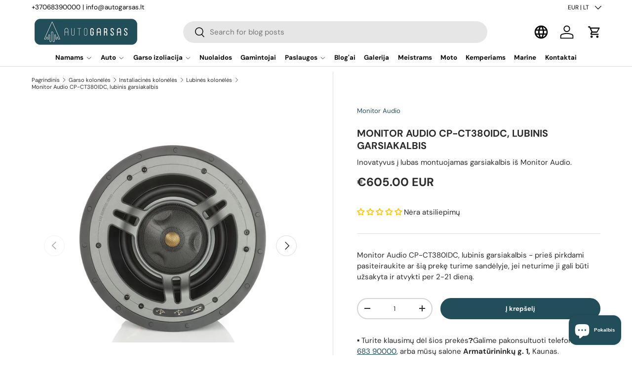

--- FILE ---
content_type: text/html; charset=utf-8
request_url: https://www.autogarsas.lt/products/monitor-audio-cp-ct380idc-lubinis-garsiakalbis
body_size: 58137
content:
<!doctype html>
<html class="no-js" lang="lt" dir="ltr">
  
<head>
                
  
  <script src="https://analytics.ahrefs.com/analytics.js" data-key="VPIOoQ6ChpqwUJFFMdGaHw" async></script>              

  

    
    
    
      <link rel="canonical" href="https://www.autogarsas.lt/products/monitor-audio-cp-ct380idc-lubinis-garsiakalbis">
    

    
  
<meta charset="utf-8">
<meta name="viewport" content="width=device-width,initial-scale=1">
<title>Monitor Audio CP-CT380IDC, lubinis garsiakalbis &ndash; AUTOGARSAS.LT</title><link rel="icon" href="//www.autogarsas.lt/cdn/shop/files/AG_favicon_3.png?crop=center&height=48&v=1713958054&width=48" type="image/png">
  <link rel="apple-touch-icon" href="//www.autogarsas.lt/cdn/shop/files/AG_favicon_3.png?crop=center&height=180&v=1713958054&width=180"><meta name="description" content="Inovatyvus į lubas montuojamas garsiakalbis iš Monitor Audio. Garsiakalbis pasižymi naujausiais gamintojo tecchnologiniais standartais ir nepakartojama garso kokybę! Galia: 120 W. Dažnių juosta: 50 Hz – 30 kHz. Jautrumas: 89 dB. Varža: 6 Omai. APRAŠYMAS   This product is now available to use with home theatre design so"><meta property="og:site_name" content="AUTOGARSAS.LT">
<meta property="og:url" content="https://www.autogarsas.lt/products/monitor-audio-cp-ct380idc-lubinis-garsiakalbis">
<meta property="og:title" content="Monitor Audio CP-CT380IDC, lubinis garsiakalbis">
<meta property="og:type" content="product">
<meta property="og:description" content="Inovatyvus į lubas montuojamas garsiakalbis iš Monitor Audio. Garsiakalbis pasižymi naujausiais gamintojo tecchnologiniais standartais ir nepakartojama garso kokybę! Galia: 120 W. Dažnių juosta: 50 Hz – 30 kHz. Jautrumas: 89 dB. Varža: 6 Omai. APRAŠYMAS   This product is now available to use with home theatre design so"><meta property="og:image" content="http://www.autogarsas.lt/cdn/shop/files/Monitor-Audio-CP-CT380IDC-lubinis-garsiakalbis.webp?crop=center&height=1200&v=1763625558&width=1200">
  <meta property="og:image:secure_url" content="https://www.autogarsas.lt/cdn/shop/files/Monitor-Audio-CP-CT380IDC-lubinis-garsiakalbis.webp?crop=center&height=1200&v=1763625558&width=1200">
  <meta property="og:image:width" content="1600">
  <meta property="og:image:height" content="1200"><meta property="og:price:amount" content="605.00">
  <meta property="og:price:currency" content="EUR"><meta name="twitter:card" content="summary_large_image">
<meta name="twitter:title" content="Monitor Audio CP-CT380IDC, lubinis garsiakalbis">
<meta name="twitter:description" content="Inovatyvus į lubas montuojamas garsiakalbis iš Monitor Audio. Garsiakalbis pasižymi naujausiais gamintojo tecchnologiniais standartais ir nepakartojama garso kokybę! Galia: 120 W. Dažnių juosta: 50 Hz – 30 kHz. Jautrumas: 89 dB. Varža: 6 Omai. APRAŠYMAS   This product is now available to use with home theatre design so">
<link rel="preload" href="//www.autogarsas.lt/cdn/shop/t/143/assets/main.css?v=162119253061068462131767702016" as="style">
  <link rel="preload" href="//www.autogarsas.lt/cdn/shop/t/143/assets/custom.css?v=86746485675649113731768478463" as="style"><style data-shopify>
@font-face {
  font-family: "DM Sans";
  font-weight: 400;
  font-style: normal;
  font-display: swap;
  src: url("//www.autogarsas.lt/cdn/fonts/dm_sans/dmsans_n4.ec80bd4dd7e1a334c969c265873491ae56018d72.woff2") format("woff2"),
       url("//www.autogarsas.lt/cdn/fonts/dm_sans/dmsans_n4.87bdd914d8a61247b911147ae68e754d695c58a6.woff") format("woff");
}
@font-face {
  font-family: "DM Sans";
  font-weight: 700;
  font-style: normal;
  font-display: swap;
  src: url("//www.autogarsas.lt/cdn/fonts/dm_sans/dmsans_n7.97e21d81502002291ea1de8aefb79170c6946ce5.woff2") format("woff2"),
       url("//www.autogarsas.lt/cdn/fonts/dm_sans/dmsans_n7.af5c214f5116410ca1d53a2090665620e78e2e1b.woff") format("woff");
}
@font-face {
  font-family: "DM Sans";
  font-weight: 400;
  font-style: italic;
  font-display: swap;
  src: url("//www.autogarsas.lt/cdn/fonts/dm_sans/dmsans_i4.b8fe05e69ee95d5a53155c346957d8cbf5081c1a.woff2") format("woff2"),
       url("//www.autogarsas.lt/cdn/fonts/dm_sans/dmsans_i4.403fe28ee2ea63e142575c0aa47684d65f8c23a0.woff") format("woff");
}
@font-face {
  font-family: "DM Sans";
  font-weight: 700;
  font-style: italic;
  font-display: swap;
  src: url("//www.autogarsas.lt/cdn/fonts/dm_sans/dmsans_i7.52b57f7d7342eb7255084623d98ab83fd96e7f9b.woff2") format("woff2"),
       url("//www.autogarsas.lt/cdn/fonts/dm_sans/dmsans_i7.d5e14ef18a1d4a8ce78a4187580b4eb1759c2eda.woff") format("woff");
}
@font-face {
  font-family: "DM Sans";
  font-weight: 700;
  font-style: normal;
  font-display: swap;
  src: url("//www.autogarsas.lt/cdn/fonts/dm_sans/dmsans_n7.97e21d81502002291ea1de8aefb79170c6946ce5.woff2") format("woff2"),
       url("//www.autogarsas.lt/cdn/fonts/dm_sans/dmsans_n7.af5c214f5116410ca1d53a2090665620e78e2e1b.woff") format("woff");
}
@font-face {
  font-family: "DM Sans";
  font-weight: 700;
  font-style: normal;
  font-display: swap;
  src: url("//www.autogarsas.lt/cdn/fonts/dm_sans/dmsans_n7.97e21d81502002291ea1de8aefb79170c6946ce5.woff2") format("woff2"),
       url("//www.autogarsas.lt/cdn/fonts/dm_sans/dmsans_n7.af5c214f5116410ca1d53a2090665620e78e2e1b.woff") format("woff");
}
:root {
      --bg-color: 255 255 255 / 1.0;
      --bg-color-og: 255 255 255 / 1.0;
      --heading-color: 42 43 42;
      --text-color: 42 43 42;
      --text-color-og: 42 43 42;
      --scrollbar-color: 42 43 42;
      --link-color: 34 78 89;
      --link-color-og: 34 78 89;
      --star-color: 255 159 28;--swatch-border-color-default: 212 213 212;
        --swatch-border-color-active: 149 149 149;
        --swatch-card-size: 24px;
        --swatch-variant-picker-size: 64px;--color-scheme-1-bg: 244 244 244 / 1.0;
      --color-scheme-1-grad: linear-gradient(180deg, rgba(244, 244, 244, 1), rgba(244, 244, 244, 1) 100%);
      --color-scheme-1-heading: 42 43 42;
      --color-scheme-1-text: 42 43 42;
      --color-scheme-1-btn-bg: 34 78 89;
      --color-scheme-1-btn-text: 255 255 255;
      --color-scheme-1-btn-bg-hover: 73 114 124;--color-scheme-2-bg: 42 43 42 / 1.0;
      --color-scheme-2-grad: linear-gradient(225deg, rgba(34, 78, 89, 1) 8%, rgba(41, 47, 54, 1) 56%, rgba(20, 20, 20, 1) 92%);
      --color-scheme-2-heading: 180 12 28;
      --color-scheme-2-text: 255 255 255;
      --color-scheme-2-btn-bg: 255 255 255;
      --color-scheme-2-btn-text: 42 43 42;
      --color-scheme-2-btn-bg-hover: 231 231 231;--color-scheme-3-bg: 255 255 255 / 1.0;
      --color-scheme-3-grad: linear-gradient(86deg, rgba(34, 78, 89, 0.22) 1%, rgba(34, 78, 89, 1) 99%);
      --color-scheme-3-heading: 255 255 255;
      --color-scheme-3-text: 0 0 0;
      --color-scheme-3-btn-bg: 255 255 255;
      --color-scheme-3-btn-text: 0 0 0;
      --color-scheme-3-btn-bg-hover: 225 225 225;

      --drawer-bg-color: 255 255 255 / 1.0;
      --drawer-text-color: 42 43 42;

      --panel-bg-color: 244 244 244 / 1.0;
      --panel-heading-color: 42 43 42;
      --panel-text-color: 42 43 42;

      --in-stock-text-color: 44 126 63;
      --low-stock-text-color: 210 134 26;
      --very-low-stock-text-color: 180 12 28;
      --no-stock-text-color: 119 119 119;
      --no-stock-backordered-text-color: 119 119 119;

      --error-bg-color: 252 237 238;
      --error-text-color: 180 12 28;
      --success-bg-color: 232 246 234;
      --success-text-color: 44 126 63;
      --info-bg-color: 228 237 250;
      --info-text-color: 26 102 210;

      --heading-font-family: "DM Sans", sans-serif;
      --heading-font-style: normal;
      --heading-font-weight: 700;
      --heading-scale-start: 2;

      --navigation-font-family: "DM Sans", sans-serif;
      --navigation-font-style: normal;
      --navigation-font-weight: 700;
      --heading-text-transform: uppercase;
--subheading-text-transform: none;
      --body-font-family: "DM Sans", sans-serif;
      --body-font-style: normal;
      --body-font-weight: 400;
      --body-font-size: 15;

      --section-gap: 48;
      --heading-gap: calc(8 * var(--space-unit));--grid-column-gap: 20px;--btn-bg-color: 34 78 89;
      --btn-bg-hover-color: 73 114 124;
      --btn-text-color: 255 255 255;
      --btn-bg-color-og: 34 78 89;
      --btn-text-color-og: 255 255 255;
      --btn-alt-bg-color: 255 255 255;
      --btn-alt-bg-alpha: 1.0;
      --btn-alt-text-color: 42 43 42;
      --btn-border-width: 2px;
      --btn-padding-y: 12px;

      
      --btn-border-radius: 28px;
      

      --btn-lg-border-radius: 50%;
      --btn-icon-border-radius: 50%;
      --input-with-btn-inner-radius: var(--btn-border-radius);

      --input-bg-color: 255 255 255 / 1.0;
      --input-text-color: 42 43 42;
      --input-border-width: 2px;
      --input-border-radius: 26px;
      --textarea-border-radius: 12px;
      --input-border-radius: 28px;
      --input-lg-border-radius: 34px;
      --input-bg-color-diff-3: #f7f7f7;
      --input-bg-color-diff-6: #f0f0f0;

      --modal-border-radius: 16px;
      --modal-overlay-color: 0 0 0;
      --modal-overlay-opacity: 0.4;
      --drawer-border-radius: 16px;
      --overlay-border-radius: 0px;

      --custom-label-bg-color: 255 159 28 / 1.0;
      --custom-label-text-color: 255 255 255 / 1.0;--sale-label-bg-color: 192 51 62 / 1.0;
      --sale-label-text-color: 255 255 255 / 1.0;--sold-out-label-bg-color: 42 43 42 / 1.0;
      --sold-out-label-text-color: 255 255 255 / 1.0;--preorder-label-bg-color: 0 166 237 / 1.0;
      --preorder-label-text-color: 255 255 255 / 1.0;

      --collection-label-color: 0 126 18 / 1.0;

      --page-width: 1200px;
      --gutter-sm: 20px;
      --gutter-md: 32px;
      --gutter-lg: 64px;

      --payment-terms-bg-color: #ffffff;

      --coll-card-bg-color: #F9F9F9;
      --coll-card-border-color: #f2f2f2;

      --card-highlight-bg-color: #F9F9F9;
      --card-highlight-text-color: 85 85 85;
      --card-highlight-border-color: #E1E1E1;
        
          --aos-animate-duration: 0.6s;
        

        
          --aos-min-width: 0;
        
      

      --reading-width: 48em;
    }

    @media (max-width: 769px) {
      :root {
        --reading-width: 36em;
      }
    }
  </style><link rel="stylesheet" href="//www.autogarsas.lt/cdn/shop/t/143/assets/main.css?v=162119253061068462131767702016">
  <link rel="stylesheet" href="//www.autogarsas.lt/cdn/shop/t/143/assets/custom.css?v=86746485675649113731768478463">
  <script src="//www.autogarsas.lt/cdn/shop/t/143/assets/main.js?v=4592408447351709781765868478" defer="defer"></script>
  <script src="//www.autogarsas.lt/cdn/shop/t/143/assets/custom.js?v=20930924597524361821765868459" defer="defer"></script><link rel="preload" href="//www.autogarsas.lt/cdn/fonts/dm_sans/dmsans_n4.ec80bd4dd7e1a334c969c265873491ae56018d72.woff2" as="font" type="font/woff2" crossorigin fetchpriority="high"><link rel="preload" href="//www.autogarsas.lt/cdn/fonts/dm_sans/dmsans_n7.97e21d81502002291ea1de8aefb79170c6946ce5.woff2" as="font" type="font/woff2" crossorigin fetchpriority="high"><link rel="stylesheet" href="//www.autogarsas.lt/cdn/shop/t/143/assets/swatches.css?v=100932800989499052461765868617" media="print" onload="this.media='all'">
    <noscript><link rel="stylesheet" href="//www.autogarsas.lt/cdn/shop/t/143/assets/swatches.css?v=100932800989499052461765868617"></noscript><script>window.performance && window.performance.mark && window.performance.mark('shopify.content_for_header.start');</script><meta name="google-site-verification" content="yqDJ48uogmefjFXi7O5y26_qpzRQWrZkSP11Smnf0Os">
<meta name="google-site-verification" content="5wj7yhcjUoOqe-rYXfk0xOuz3krZz_DV1syaw4_2lxY">
<meta id="shopify-digital-wallet" name="shopify-digital-wallet" content="/13562245/digital_wallets/dialog">
<meta name="shopify-checkout-api-token" content="52a6e9902477e615490554de3a2ea81d">
<meta id="in-context-paypal-metadata" data-shop-id="13562245" data-venmo-supported="false" data-environment="production" data-locale="en_US" data-paypal-v4="true" data-currency="EUR">
<link rel="alternate" hreflang="x-default" href="https://www.autogarsas.lt/products/monitor-audio-cp-ct380idc-lubinis-garsiakalbis">
<link rel="alternate" hreflang="lt" href="https://www.autogarsas.lt/products/monitor-audio-cp-ct380idc-lubinis-garsiakalbis">
<link rel="alternate" hreflang="en" href="https://www.autogarsas.lt/en/products/monitor-audio-cp-ct380idc-lubinis-garsiakalbis">
<link rel="alternate" hreflang="ru" href="https://www.autogarsas.lt/ru/products/monitor-audio-cp-ct380idc-lubinis-garsiakalbis">
<link rel="alternate" type="application/json+oembed" href="https://www.autogarsas.lt/products/monitor-audio-cp-ct380idc-lubinis-garsiakalbis.oembed">
<script async="async" src="/checkouts/internal/preloads.js?locale=lt-LT"></script>
<link rel="preconnect" href="https://shop.app" crossorigin="anonymous">
<script async="async" src="https://shop.app/checkouts/internal/preloads.js?locale=lt-LT&shop_id=13562245" crossorigin="anonymous"></script>
<script id="apple-pay-shop-capabilities" type="application/json">{"shopId":13562245,"countryCode":"LT","currencyCode":"EUR","merchantCapabilities":["supports3DS"],"merchantId":"gid:\/\/shopify\/Shop\/13562245","merchantName":"AUTOGARSAS.LT","requiredBillingContactFields":["postalAddress","email","phone"],"requiredShippingContactFields":["postalAddress","email","phone"],"shippingType":"shipping","supportedNetworks":["visa","masterCard","amex"],"total":{"type":"pending","label":"AUTOGARSAS.LT","amount":"1.00"},"shopifyPaymentsEnabled":true,"supportsSubscriptions":true}</script>
<script id="shopify-features" type="application/json">{"accessToken":"52a6e9902477e615490554de3a2ea81d","betas":["rich-media-storefront-analytics"],"domain":"www.autogarsas.lt","predictiveSearch":true,"shopId":13562245,"locale":"lt"}</script>
<script>var Shopify = Shopify || {};
Shopify.shop = "autogarsas.myshopify.com";
Shopify.locale = "lt";
Shopify.currency = {"active":"EUR","rate":"1.0"};
Shopify.country = "LT";
Shopify.theme = {"name":"AG [12.16]","id":190532780373,"schema_name":"Enterprise","schema_version":"1.6.3","theme_store_id":1657,"role":"main"};
Shopify.theme.handle = "null";
Shopify.theme.style = {"id":null,"handle":null};
Shopify.cdnHost = "www.autogarsas.lt/cdn";
Shopify.routes = Shopify.routes || {};
Shopify.routes.root = "/";</script>
<script type="module">!function(o){(o.Shopify=o.Shopify||{}).modules=!0}(window);</script>
<script>!function(o){function n(){var o=[];function n(){o.push(Array.prototype.slice.apply(arguments))}return n.q=o,n}var t=o.Shopify=o.Shopify||{};t.loadFeatures=n(),t.autoloadFeatures=n()}(window);</script>
<script>
  window.ShopifyPay = window.ShopifyPay || {};
  window.ShopifyPay.apiHost = "shop.app\/pay";
  window.ShopifyPay.redirectState = null;
</script>
<script id="shop-js-analytics" type="application/json">{"pageType":"product"}</script>
<script defer="defer" async type="module" src="//www.autogarsas.lt/cdn/shopifycloud/shop-js/modules/v2/client.init-shop-cart-sync_C5BV16lS.en.esm.js"></script>
<script defer="defer" async type="module" src="//www.autogarsas.lt/cdn/shopifycloud/shop-js/modules/v2/chunk.common_CygWptCX.esm.js"></script>
<script type="module">
  await import("//www.autogarsas.lt/cdn/shopifycloud/shop-js/modules/v2/client.init-shop-cart-sync_C5BV16lS.en.esm.js");
await import("//www.autogarsas.lt/cdn/shopifycloud/shop-js/modules/v2/chunk.common_CygWptCX.esm.js");

  window.Shopify.SignInWithShop?.initShopCartSync?.({"fedCMEnabled":true,"windoidEnabled":true});

</script>
<script>
  window.Shopify = window.Shopify || {};
  if (!window.Shopify.featureAssets) window.Shopify.featureAssets = {};
  window.Shopify.featureAssets['shop-js'] = {"shop-cart-sync":["modules/v2/client.shop-cart-sync_ZFArdW7E.en.esm.js","modules/v2/chunk.common_CygWptCX.esm.js"],"init-fed-cm":["modules/v2/client.init-fed-cm_CmiC4vf6.en.esm.js","modules/v2/chunk.common_CygWptCX.esm.js"],"shop-button":["modules/v2/client.shop-button_tlx5R9nI.en.esm.js","modules/v2/chunk.common_CygWptCX.esm.js"],"shop-cash-offers":["modules/v2/client.shop-cash-offers_DOA2yAJr.en.esm.js","modules/v2/chunk.common_CygWptCX.esm.js","modules/v2/chunk.modal_D71HUcav.esm.js"],"init-windoid":["modules/v2/client.init-windoid_sURxWdc1.en.esm.js","modules/v2/chunk.common_CygWptCX.esm.js"],"shop-toast-manager":["modules/v2/client.shop-toast-manager_ClPi3nE9.en.esm.js","modules/v2/chunk.common_CygWptCX.esm.js"],"init-shop-email-lookup-coordinator":["modules/v2/client.init-shop-email-lookup-coordinator_B8hsDcYM.en.esm.js","modules/v2/chunk.common_CygWptCX.esm.js"],"init-shop-cart-sync":["modules/v2/client.init-shop-cart-sync_C5BV16lS.en.esm.js","modules/v2/chunk.common_CygWptCX.esm.js"],"avatar":["modules/v2/client.avatar_BTnouDA3.en.esm.js"],"pay-button":["modules/v2/client.pay-button_FdsNuTd3.en.esm.js","modules/v2/chunk.common_CygWptCX.esm.js"],"init-customer-accounts":["modules/v2/client.init-customer-accounts_DxDtT_ad.en.esm.js","modules/v2/client.shop-login-button_C5VAVYt1.en.esm.js","modules/v2/chunk.common_CygWptCX.esm.js","modules/v2/chunk.modal_D71HUcav.esm.js"],"init-shop-for-new-customer-accounts":["modules/v2/client.init-shop-for-new-customer-accounts_ChsxoAhi.en.esm.js","modules/v2/client.shop-login-button_C5VAVYt1.en.esm.js","modules/v2/chunk.common_CygWptCX.esm.js","modules/v2/chunk.modal_D71HUcav.esm.js"],"shop-login-button":["modules/v2/client.shop-login-button_C5VAVYt1.en.esm.js","modules/v2/chunk.common_CygWptCX.esm.js","modules/v2/chunk.modal_D71HUcav.esm.js"],"init-customer-accounts-sign-up":["modules/v2/client.init-customer-accounts-sign-up_CPSyQ0Tj.en.esm.js","modules/v2/client.shop-login-button_C5VAVYt1.en.esm.js","modules/v2/chunk.common_CygWptCX.esm.js","modules/v2/chunk.modal_D71HUcav.esm.js"],"shop-follow-button":["modules/v2/client.shop-follow-button_Cva4Ekp9.en.esm.js","modules/v2/chunk.common_CygWptCX.esm.js","modules/v2/chunk.modal_D71HUcav.esm.js"],"checkout-modal":["modules/v2/client.checkout-modal_BPM8l0SH.en.esm.js","modules/v2/chunk.common_CygWptCX.esm.js","modules/v2/chunk.modal_D71HUcav.esm.js"],"lead-capture":["modules/v2/client.lead-capture_Bi8yE_yS.en.esm.js","modules/v2/chunk.common_CygWptCX.esm.js","modules/v2/chunk.modal_D71HUcav.esm.js"],"shop-login":["modules/v2/client.shop-login_D6lNrXab.en.esm.js","modules/v2/chunk.common_CygWptCX.esm.js","modules/v2/chunk.modal_D71HUcav.esm.js"],"payment-terms":["modules/v2/client.payment-terms_CZxnsJam.en.esm.js","modules/v2/chunk.common_CygWptCX.esm.js","modules/v2/chunk.modal_D71HUcav.esm.js"]};
</script>
<script>(function() {
  var isLoaded = false;
  function asyncLoad() {
    if (isLoaded) return;
    isLoaded = true;
    var urls = ["https:\/\/static2.rapidsearch.dev\/resultpage.js?shop=autogarsas.myshopify.com","https:\/\/d23dclunsivw3h.cloudfront.net\/redirect-app.js?shop=autogarsas.myshopify.com"];
    for (var i = 0; i < urls.length; i++) {
      var s = document.createElement('script');
      s.type = 'text/javascript';
      s.async = true;
      s.src = urls[i];
      var x = document.getElementsByTagName('script')[0];
      x.parentNode.insertBefore(s, x);
    }
  };
  if(window.attachEvent) {
    window.attachEvent('onload', asyncLoad);
  } else {
    window.addEventListener('load', asyncLoad, false);
  }
})();</script>
<script id="__st">var __st={"a":13562245,"offset":7200,"reqid":"cf30015b-7a59-4eb3-a93a-6c39d56df964-1768757356","pageurl":"www.autogarsas.lt\/products\/monitor-audio-cp-ct380idc-lubinis-garsiakalbis","u":"e3db9379c98b","p":"product","rtyp":"product","rid":6685062136002};</script>
<script>window.ShopifyPaypalV4VisibilityTracking = true;</script>
<script id="captcha-bootstrap">!function(){'use strict';const t='contact',e='account',n='new_comment',o=[[t,t],['blogs',n],['comments',n],[t,'customer']],c=[[e,'customer_login'],[e,'guest_login'],[e,'recover_customer_password'],[e,'create_customer']],r=t=>t.map((([t,e])=>`form[action*='/${t}']:not([data-nocaptcha='true']) input[name='form_type'][value='${e}']`)).join(','),a=t=>()=>t?[...document.querySelectorAll(t)].map((t=>t.form)):[];function s(){const t=[...o],e=r(t);return a(e)}const i='password',u='form_key',d=['recaptcha-v3-token','g-recaptcha-response','h-captcha-response',i],f=()=>{try{return window.sessionStorage}catch{return}},m='__shopify_v',_=t=>t.elements[u];function p(t,e,n=!1){try{const o=window.sessionStorage,c=JSON.parse(o.getItem(e)),{data:r}=function(t){const{data:e,action:n}=t;return t[m]||n?{data:e,action:n}:{data:t,action:n}}(c);for(const[e,n]of Object.entries(r))t.elements[e]&&(t.elements[e].value=n);n&&o.removeItem(e)}catch(o){console.error('form repopulation failed',{error:o})}}const l='form_type',E='cptcha';function T(t){t.dataset[E]=!0}const w=window,h=w.document,L='Shopify',v='ce_forms',y='captcha';let A=!1;((t,e)=>{const n=(g='f06e6c50-85a8-45c8-87d0-21a2b65856fe',I='https://cdn.shopify.com/shopifycloud/storefront-forms-hcaptcha/ce_storefront_forms_captcha_hcaptcha.v1.5.2.iife.js',D={infoText:'Saugo „hCaptcha“',privacyText:'Privatumas',termsText:'Sąlygos'},(t,e,n)=>{const o=w[L][v],c=o.bindForm;if(c)return c(t,g,e,D).then(n);var r;o.q.push([[t,g,e,D],n]),r=I,A||(h.body.append(Object.assign(h.createElement('script'),{id:'captcha-provider',async:!0,src:r})),A=!0)});var g,I,D;w[L]=w[L]||{},w[L][v]=w[L][v]||{},w[L][v].q=[],w[L][y]=w[L][y]||{},w[L][y].protect=function(t,e){n(t,void 0,e),T(t)},Object.freeze(w[L][y]),function(t,e,n,w,h,L){const[v,y,A,g]=function(t,e,n){const i=e?o:[],u=t?c:[],d=[...i,...u],f=r(d),m=r(i),_=r(d.filter((([t,e])=>n.includes(e))));return[a(f),a(m),a(_),s()]}(w,h,L),I=t=>{const e=t.target;return e instanceof HTMLFormElement?e:e&&e.form},D=t=>v().includes(t);t.addEventListener('submit',(t=>{const e=I(t);if(!e)return;const n=D(e)&&!e.dataset.hcaptchaBound&&!e.dataset.recaptchaBound,o=_(e),c=g().includes(e)&&(!o||!o.value);(n||c)&&t.preventDefault(),c&&!n&&(function(t){try{if(!f())return;!function(t){const e=f();if(!e)return;const n=_(t);if(!n)return;const o=n.value;o&&e.removeItem(o)}(t);const e=Array.from(Array(32),(()=>Math.random().toString(36)[2])).join('');!function(t,e){_(t)||t.append(Object.assign(document.createElement('input'),{type:'hidden',name:u})),t.elements[u].value=e}(t,e),function(t,e){const n=f();if(!n)return;const o=[...t.querySelectorAll(`input[type='${i}']`)].map((({name:t})=>t)),c=[...d,...o],r={};for(const[a,s]of new FormData(t).entries())c.includes(a)||(r[a]=s);n.setItem(e,JSON.stringify({[m]:1,action:t.action,data:r}))}(t,e)}catch(e){console.error('failed to persist form',e)}}(e),e.submit())}));const S=(t,e)=>{t&&!t.dataset[E]&&(n(t,e.some((e=>e===t))),T(t))};for(const o of['focusin','change'])t.addEventListener(o,(t=>{const e=I(t);D(e)&&S(e,y())}));const B=e.get('form_key'),M=e.get(l),P=B&&M;t.addEventListener('DOMContentLoaded',(()=>{const t=y();if(P)for(const e of t)e.elements[l].value===M&&p(e,B);[...new Set([...A(),...v().filter((t=>'true'===t.dataset.shopifyCaptcha))])].forEach((e=>S(e,t)))}))}(h,new URLSearchParams(w.location.search),n,t,e,['guest_login'])})(!0,!0)}();</script>
<script integrity="sha256-4kQ18oKyAcykRKYeNunJcIwy7WH5gtpwJnB7kiuLZ1E=" data-source-attribution="shopify.loadfeatures" defer="defer" src="//www.autogarsas.lt/cdn/shopifycloud/storefront/assets/storefront/load_feature-a0a9edcb.js" crossorigin="anonymous"></script>
<script crossorigin="anonymous" defer="defer" src="//www.autogarsas.lt/cdn/shopifycloud/storefront/assets/shopify_pay/storefront-65b4c6d7.js?v=20250812"></script>
<script data-source-attribution="shopify.dynamic_checkout.dynamic.init">var Shopify=Shopify||{};Shopify.PaymentButton=Shopify.PaymentButton||{isStorefrontPortableWallets:!0,init:function(){window.Shopify.PaymentButton.init=function(){};var t=document.createElement("script");t.src="https://www.autogarsas.lt/cdn/shopifycloud/portable-wallets/latest/portable-wallets.lt.js",t.type="module",document.head.appendChild(t)}};
</script>
<script data-source-attribution="shopify.dynamic_checkout.buyer_consent">
  function portableWalletsHideBuyerConsent(e){var t=document.getElementById("shopify-buyer-consent"),n=document.getElementById("shopify-subscription-policy-button");t&&n&&(t.classList.add("hidden"),t.setAttribute("aria-hidden","true"),n.removeEventListener("click",e))}function portableWalletsShowBuyerConsent(e){var t=document.getElementById("shopify-buyer-consent"),n=document.getElementById("shopify-subscription-policy-button");t&&n&&(t.classList.remove("hidden"),t.removeAttribute("aria-hidden"),n.addEventListener("click",e))}window.Shopify?.PaymentButton&&(window.Shopify.PaymentButton.hideBuyerConsent=portableWalletsHideBuyerConsent,window.Shopify.PaymentButton.showBuyerConsent=portableWalletsShowBuyerConsent);
</script>
<script data-source-attribution="shopify.dynamic_checkout.cart.bootstrap">document.addEventListener("DOMContentLoaded",(function(){function t(){return document.querySelector("shopify-accelerated-checkout-cart, shopify-accelerated-checkout")}if(t())Shopify.PaymentButton.init();else{new MutationObserver((function(e,n){t()&&(Shopify.PaymentButton.init(),n.disconnect())})).observe(document.body,{childList:!0,subtree:!0})}}));
</script>
<script id='scb4127' type='text/javascript' async='' src='https://www.autogarsas.lt/cdn/shopifycloud/privacy-banner/storefront-banner.js'></script><link id="shopify-accelerated-checkout-styles" rel="stylesheet" media="screen" href="https://www.autogarsas.lt/cdn/shopifycloud/portable-wallets/latest/accelerated-checkout-backwards-compat.css" crossorigin="anonymous">
<style id="shopify-accelerated-checkout-cart">
        #shopify-buyer-consent {
  margin-top: 1em;
  display: inline-block;
  width: 100%;
}

#shopify-buyer-consent.hidden {
  display: none;
}

#shopify-subscription-policy-button {
  background: none;
  border: none;
  padding: 0;
  text-decoration: underline;
  font-size: inherit;
  cursor: pointer;
}

#shopify-subscription-policy-button::before {
  box-shadow: none;
}

      </style>
<script id="sections-script" data-sections="header,footer" defer="defer" src="//www.autogarsas.lt/cdn/shop/t/143/compiled_assets/scripts.js?v=90658"></script>
<script>window.performance && window.performance.mark && window.performance.mark('shopify.content_for_header.end');</script>

    <script src="//www.autogarsas.lt/cdn/shop/t/143/assets/animate-on-scroll.js?v=15249566486942820451765868430" defer="defer"></script>
    <link rel="stylesheet" href="//www.autogarsas.lt/cdn/shop/t/143/assets/animate-on-scroll.css?v=116194678796051782541765868428">
  

  <script>document.documentElement.className = document.documentElement.className.replace('no-js', 'js');</script><!-- CC Custom Head Start --><!-- CC Custom Head End -->


  <script type="text/javascript">
    window.RapidSearchAdmin = false;
  </script>



    <script>
      var transcy_ignoreConvertPrice = ["text-start", "tc-block-convert-currency"];
    </script>

    
<!-- BEGIN app block: shopify://apps/judge-me-reviews/blocks/judgeme_core/61ccd3b1-a9f2-4160-9fe9-4fec8413e5d8 --><!-- Start of Judge.me Core -->






<link rel="dns-prefetch" href="https://cdnwidget.judge.me">
<link rel="dns-prefetch" href="https://cdn.judge.me">
<link rel="dns-prefetch" href="https://cdn1.judge.me">
<link rel="dns-prefetch" href="https://api.judge.me">

<script data-cfasync='false' class='jdgm-settings-script'>window.jdgmSettings={"pagination":5,"disable_web_reviews":false,"badge_no_review_text":"Nėra atsiliepimų","badge_n_reviews_text":"{{ n }} Atsiliepimai","hide_badge_preview_if_no_reviews":false,"badge_hide_text":false,"enforce_center_preview_badge":false,"widget_title":"Klientų atsiliepimai","widget_open_form_text":"Parašyti atsiliepimą","widget_close_form_text":"Atšaukti atsiliepimą","widget_refresh_page_text":"Atnaujinti puslapį","widget_summary_text":"Remiantis {{ number_of_reviews }} atsiliepimu/atsiliepimais","widget_no_review_text":"Būkite pirmas, kuris parašys atsiliepimą","widget_name_field_text":"Rodomas vardas","widget_verified_name_field_text":"Patvirtintas vardas (viešas)","widget_name_placeholder_text":"Rodomas vardas","widget_required_field_error_text":"Šis laukas yra privalomas.","widget_email_field_text":"El. pašto adresas","widget_verified_email_field_text":"Patvirtintas el. paštas (privatus, negali būti redaguojamas)","widget_email_placeholder_text":"Jūsų el. pašto adresas","widget_email_field_error_text":"Įveskite galiojantį el. pašto adresą.","widget_rating_field_text":"Įvertinimas","widget_review_title_field_text":"Atsiliepimo pavadinimas","widget_review_title_placeholder_text":"Suteikite savo atsiliepimui pavadinimą","widget_review_body_field_text":"Atsiliepimo turinys","widget_review_body_placeholder_text":"Pradėkite rašyti čia...","widget_pictures_field_text":"Nuotrauka/Vaizdo įrašas (neprivaloma)","widget_submit_review_text":"Pateikti atsiliepimą","widget_submit_verified_review_text":"Pateikti patvirtintą atsiliepimą","widget_submit_success_msg_with_auto_publish":"Ačiū! Po kelių akimirkų atnaujinkite puslapį, kad pamatytumėte savo atsiliepimą. Galite pašalinti arba redaguoti savo atsiliepimą prisijungę prie \u003ca href='https://judge.me/login' target='_blank' rel='nofollow noopener'\u003eJudge.me\u003c/a\u003e","widget_submit_success_msg_no_auto_publish":"Ačiū! Jūsų atsiliepimas bus paskelbtas, kai tik jį patvirtins parduotuvės administratorius. Galite pašalinti arba redaguoti savo atsiliepimą prisijungę prie \u003ca href='https://judge.me/login' target='_blank' rel='nofollow noopener'\u003eJudge.me\u003c/a\u003e","widget_show_default_reviews_out_of_total_text":"Rodoma {{ n_reviews_shown }} iš {{ n_reviews }} atsiliepimų.","widget_show_all_link_text":"Rodyti visus","widget_show_less_link_text":"Rodyti mažiau","widget_author_said_text":"{{ reviewer_name }} sakė:","widget_days_text":"prieš {{ n }} dienas/dienų","widget_weeks_text":"prieš {{ n }} savaitę/savaites","widget_months_text":"prieš {{ n }} mėnesį/mėnesius","widget_years_text":"prieš {{ n }} metus/metų","widget_yesterday_text":"Vakar","widget_today_text":"Šiandien","widget_replied_text":"\u003e\u003e {{ shop_name }} atsakė:","widget_read_more_text":"Skaityti daugiau","widget_reviewer_name_as_initial":"","widget_rating_filter_color":"#fbcd0a","widget_rating_filter_see_all_text":"Peržiūrėti visus atsiliepimus","widget_sorting_most_recent_text":"Naujausi","widget_sorting_highest_rating_text":"Aukščiausias įvertinimas","widget_sorting_lowest_rating_text":"Žemiausias įvertinimas","widget_sorting_with_pictures_text":"Tik nuotraukos","widget_sorting_most_helpful_text":"Naudingiausi","widget_open_question_form_text":"Užduoti klausimą","widget_reviews_subtab_text":"Atsiliepimai","widget_questions_subtab_text":"Klausimai","widget_question_label_text":"Klausimas","widget_answer_label_text":"Atsakymas","widget_question_placeholder_text":"Užduokite savo klausimą čia","widget_submit_question_text":"Pateikti klausimą","widget_question_submit_success_text":"Dėkojame už jūsų klausimą! Mes jus informuosime, kai tik į jį bus atsakyta.","verified_badge_text":"Patvirtinta","verified_badge_bg_color":"","verified_badge_text_color":"","verified_badge_placement":"left-of-reviewer-name","widget_review_max_height":"","widget_hide_border":false,"widget_social_share":false,"widget_thumb":false,"widget_review_location_show":false,"widget_location_format":"","all_reviews_include_out_of_store_products":true,"all_reviews_out_of_store_text":"(ne iš parduotuvės)","all_reviews_pagination":100,"all_reviews_product_name_prefix_text":"apie","enable_review_pictures":true,"enable_question_anwser":false,"widget_theme":"default","review_date_format":"dd/mm/yy","default_sort_method":"most-recent","widget_product_reviews_subtab_text":"Produktų atsiliepimai","widget_shop_reviews_subtab_text":"Parduotuvės atsiliepimai","widget_other_products_reviews_text":"Kitų produktų atsiliepimai","widget_store_reviews_subtab_text":"Parduotuvės atsiliepimai","widget_no_store_reviews_text":"Ši parduotuvė dar neturi atsiliepimų","widget_web_restriction_product_reviews_text":"Šis produktas dar neturi atsiliepimų","widget_no_items_text":"Nerasta elementų","widget_show_more_text":"Rodyti daugiau","widget_write_a_store_review_text":"Parašyti parduotuvės atsiliepimą","widget_other_languages_heading":"Atsiliepimai kitomis kalbomis","widget_translate_review_text":"Išversti atsiliepimą į {{ language }}","widget_translating_review_text":"Verčiama...","widget_show_original_translation_text":"Rodyti originalą ({{ language }})","widget_translate_review_failed_text":"Atsiliepimo išversti nepavyko.","widget_translate_review_retry_text":"Bandyti dar kartą","widget_translate_review_try_again_later_text":"Bandykite dar kartą vėliau","show_product_url_for_grouped_product":false,"widget_sorting_pictures_first_text":"Nuotraukos pirma","show_pictures_on_all_rev_page_mobile":false,"show_pictures_on_all_rev_page_desktop":false,"floating_tab_hide_mobile_install_preference":false,"floating_tab_button_name":"★ Atsiliepimai","floating_tab_title":"Leiskite klientams kalbėti už mus","floating_tab_button_color":"","floating_tab_button_background_color":"","floating_tab_url":"","floating_tab_url_enabled":false,"floating_tab_tab_style":"text","all_reviews_text_badge_text":"Klientai vertina mus {{ shop.metafields.judgeme.all_reviews_rating | round: 1 }}/5 remiantis {{ shop.metafields.judgeme.all_reviews_count }} atsiliepimais.","all_reviews_text_badge_text_branded_style":"{{ shop.metafields.judgeme.all_reviews_rating | round: 1 }} iš 5 žvaigždučių remiantis {{ shop.metafields.judgeme.all_reviews_count }} atsiliepimais","is_all_reviews_text_badge_a_link":false,"show_stars_for_all_reviews_text_badge":false,"all_reviews_text_badge_url":"","all_reviews_text_style":"branded","all_reviews_text_color_style":"judgeme_brand_color","all_reviews_text_color":"#108474","all_reviews_text_show_jm_brand":true,"featured_carousel_show_header":true,"featured_carousel_title":"Leiskite klientams kalbėti už mus","testimonials_carousel_title":"Klientai mums sako","videos_carousel_title":"Tikros klientų istorijos","cards_carousel_title":"Klientai mums sako","featured_carousel_count_text":"iš {{ n }} atsiliepimų","featured_carousel_add_link_to_all_reviews_page":false,"featured_carousel_url":"","featured_carousel_show_images":true,"featured_carousel_autoslide_interval":5,"featured_carousel_arrows_on_the_sides":false,"featured_carousel_height":250,"featured_carousel_width":80,"featured_carousel_image_size":0,"featured_carousel_image_height":250,"featured_carousel_arrow_color":"#eeeeee","verified_count_badge_style":"branded","verified_count_badge_orientation":"horizontal","verified_count_badge_color_style":"judgeme_brand_color","verified_count_badge_color":"#108474","is_verified_count_badge_a_link":false,"verified_count_badge_url":"","verified_count_badge_show_jm_brand":true,"widget_rating_preset_default":5,"widget_first_sub_tab":"product-reviews","widget_show_histogram":true,"widget_histogram_use_custom_color":false,"widget_pagination_use_custom_color":false,"widget_star_use_custom_color":false,"widget_verified_badge_use_custom_color":false,"widget_write_review_use_custom_color":false,"picture_reminder_submit_button":"Upload Pictures","enable_review_videos":false,"mute_video_by_default":false,"widget_sorting_videos_first_text":"Vaizdo įrašai pirma","widget_review_pending_text":"Laukiama","featured_carousel_items_for_large_screen":3,"social_share_options_order":"Facebook,Twitter","remove_microdata_snippet":true,"disable_json_ld":false,"enable_json_ld_products":false,"preview_badge_show_question_text":false,"preview_badge_no_question_text":"Nėra klausimų","preview_badge_n_question_text":"{{ number_of_questions }} klausimas/klausimai","qa_badge_show_icon":false,"qa_badge_position":"same-row","remove_judgeme_branding":false,"widget_add_search_bar":false,"widget_search_bar_placeholder":"Paieška","widget_sorting_verified_only_text":"Tik patvirtinti","featured_carousel_theme":"default","featured_carousel_show_rating":true,"featured_carousel_show_title":true,"featured_carousel_show_body":true,"featured_carousel_show_date":false,"featured_carousel_show_reviewer":true,"featured_carousel_show_product":false,"featured_carousel_header_background_color":"#108474","featured_carousel_header_text_color":"#ffffff","featured_carousel_name_product_separator":"reviewed","featured_carousel_full_star_background":"#108474","featured_carousel_empty_star_background":"#dadada","featured_carousel_vertical_theme_background":"#f9fafb","featured_carousel_verified_badge_enable":true,"featured_carousel_verified_badge_color":"#108474","featured_carousel_border_style":"round","featured_carousel_review_line_length_limit":3,"featured_carousel_more_reviews_button_text":"Skaityti daugiau atsiliepimų","featured_carousel_view_product_button_text":"Peržiūrėti produktą","all_reviews_page_load_reviews_on":"scroll","all_reviews_page_load_more_text":"Įkelti daugiau atsiliepimų","disable_fb_tab_reviews":false,"enable_ajax_cdn_cache":false,"widget_advanced_speed_features":5,"widget_public_name_text":"rodoma viešai kaip","default_reviewer_name":"John Smith","default_reviewer_name_has_non_latin":true,"widget_reviewer_anonymous":"Anonimas","medals_widget_title":"Judge.me atsiliepimų medaliai","medals_widget_background_color":"#f9fafb","medals_widget_position":"footer_all_pages","medals_widget_border_color":"#f9fafb","medals_widget_verified_text_position":"left","medals_widget_use_monochromatic_version":false,"medals_widget_elements_color":"#108474","show_reviewer_avatar":true,"widget_invalid_yt_video_url_error_text":"Ne YouTube vaizdo įrašo URL","widget_max_length_field_error_text":"Įveskite ne daugiau kaip {0} simbolių.","widget_show_country_flag":false,"widget_show_collected_via_shop_app":true,"widget_verified_by_shop_badge_style":"light","widget_verified_by_shop_text":"Patvirtinta parduotuvės","widget_show_photo_gallery":false,"widget_load_with_code_splitting":true,"widget_ugc_install_preference":false,"widget_ugc_title":"Sukurta mūsų, pasidalinta jūsų","widget_ugc_subtitle":"Pažymėkite mus, kad jūsų nuotrauka būtų rodoma mūsų puslapyje","widget_ugc_arrows_color":"#ffffff","widget_ugc_primary_button_text":"Pirkti dabar","widget_ugc_primary_button_background_color":"#108474","widget_ugc_primary_button_text_color":"#ffffff","widget_ugc_primary_button_border_width":"0","widget_ugc_primary_button_border_style":"none","widget_ugc_primary_button_border_color":"#108474","widget_ugc_primary_button_border_radius":"25","widget_ugc_secondary_button_text":"Įkelti daugiau","widget_ugc_secondary_button_background_color":"#ffffff","widget_ugc_secondary_button_text_color":"#108474","widget_ugc_secondary_button_border_width":"2","widget_ugc_secondary_button_border_style":"solid","widget_ugc_secondary_button_border_color":"#108474","widget_ugc_secondary_button_border_radius":"25","widget_ugc_reviews_button_text":"Peržiūrėti atsiliepimus","widget_ugc_reviews_button_background_color":"#ffffff","widget_ugc_reviews_button_text_color":"#108474","widget_ugc_reviews_button_border_width":"2","widget_ugc_reviews_button_border_style":"solid","widget_ugc_reviews_button_border_color":"#108474","widget_ugc_reviews_button_border_radius":"25","widget_ugc_reviews_button_link_to":"judgeme-reviews-page","widget_ugc_show_post_date":true,"widget_ugc_max_width":"800","widget_rating_metafield_value_type":true,"widget_primary_color":"#FFC700","widget_enable_secondary_color":false,"widget_secondary_color":"#edf5f5","widget_summary_average_rating_text":"{{ average_rating }} iš 5","widget_media_grid_title":"Klientų nuotraukos ir vaizdo įrašai","widget_media_grid_see_more_text":"Žiūrėti daugiau","widget_round_style":false,"widget_show_product_medals":true,"widget_verified_by_judgeme_text":"Patvirtinta Judge.me","widget_show_store_medals":true,"widget_verified_by_judgeme_text_in_store_medals":"Patvirtinta Judge.me","widget_media_field_exceed_quantity_message":"Atsiprašome, vienam atsiliepimui galime priimti tik {{ max_media }}.","widget_media_field_exceed_limit_message":"{{ file_name }} yra per didelis, pasirinkite {{ media_type }} mažesnį nei {{ size_limit }}MB.","widget_review_submitted_text":"Atsiliepimas pateiktas!","widget_question_submitted_text":"Klausimas pateiktas!","widget_close_form_text_question":"Atšaukti","widget_write_your_answer_here_text":"Rašykite savo atsakymą čia","widget_enabled_branded_link":true,"widget_show_collected_by_judgeme":true,"widget_reviewer_name_color":"","widget_write_review_text_color":"","widget_write_review_bg_color":"","widget_collected_by_judgeme_text":"surinko Judge.me","widget_pagination_type":"standard","widget_load_more_text":"Įkelti daugiau","widget_load_more_color":"#108474","widget_full_review_text":"Pilnas atsiliepimas","widget_read_more_reviews_text":"Skaityti daugiau atsiliepimų","widget_read_questions_text":"Skaityti klausimus","widget_questions_and_answers_text":"Klausimai ir atsakymai","widget_verified_by_text":"Patvirtino","widget_verified_text":"Patvirtintas","widget_number_of_reviews_text":"{{ number_of_reviews }} atsiliepimai","widget_back_button_text":"Atgal","widget_next_button_text":"Toliau","widget_custom_forms_filter_button":"Filtrai","custom_forms_style":"horizontal","widget_show_review_information":false,"how_reviews_are_collected":"Kaip renkami atsiliepimai?","widget_show_review_keywords":false,"widget_gdpr_statement":"Kaip mes naudojame jūsų duomenis: Mes su jumis susisieksime tik dėl jūsų palikto atsiliepimo ir tik jei būtina. Pateikdami savo atsiliepimą, jūs sutinkate su „Judge.me \u003ca href='https://judge.me/terms' target='_blank' rel='nofollow noopener'\u003esąlygomis\u003c/a\u003e, \u003ca href='https://judge.me/privacy' target='_blank' rel='nofollow noopener'\u003eprivatumo\u003c/a\u003e ir \u003ca href='https://judge.me/content-policy' target='_blank' rel='nofollow noopener'\u003eturinio\u003c/a\u003e politika.","widget_multilingual_sorting_enabled":false,"widget_translate_review_content_enabled":false,"widget_translate_review_content_method":"manual","popup_widget_review_selection":"automatically_with_pictures","popup_widget_round_border_style":true,"popup_widget_show_title":true,"popup_widget_show_body":true,"popup_widget_show_reviewer":false,"popup_widget_show_product":true,"popup_widget_show_pictures":true,"popup_widget_use_review_picture":true,"popup_widget_show_on_home_page":true,"popup_widget_show_on_product_page":true,"popup_widget_show_on_collection_page":true,"popup_widget_show_on_cart_page":true,"popup_widget_position":"bottom_left","popup_widget_first_review_delay":5,"popup_widget_duration":5,"popup_widget_interval":5,"popup_widget_review_count":5,"popup_widget_hide_on_mobile":true,"review_snippet_widget_round_border_style":true,"review_snippet_widget_card_color":"#FFFFFF","review_snippet_widget_slider_arrows_background_color":"#FFFFFF","review_snippet_widget_slider_arrows_color":"#000000","review_snippet_widget_star_color":"#108474","show_product_variant":false,"all_reviews_product_variant_label_text":"Variantas: ","widget_show_verified_branding":true,"widget_ai_summary_title":"Klientai sako","widget_ai_summary_disclaimer":"Dirbtinio intelekto valdomas atsiliepimų santrauka, pagrįsta naujausiais klientų atsiliepimais","widget_show_ai_summary":false,"widget_show_ai_summary_bg":false,"widget_show_review_title_input":true,"redirect_reviewers_invited_via_email":"external_form","request_store_review_after_product_review":false,"request_review_other_products_in_order":false,"review_form_color_scheme":"default","review_form_corner_style":"square","review_form_star_color":{},"review_form_text_color":"#333333","review_form_background_color":"#ffffff","review_form_field_background_color":"#fafafa","review_form_button_color":{},"review_form_button_text_color":"#ffffff","review_form_modal_overlay_color":"#000000","review_content_screen_title_text":"Kaip įvertintumėte šį produktą?","review_content_introduction_text":"Būtume labai dėkingi, jei pasidalintumėte šiek tiek apie savo patirtį.","store_review_form_title_text":"Kaip įvertintumėte šią parduotuvę?","store_review_form_introduction_text":"Būtume labai dėkingi, jei pasidalintumėte šiek tiek apie savo patirtį.","show_review_guidance_text":true,"one_star_review_guidance_text":"Blogas","five_star_review_guidance_text":"Geras","customer_information_screen_title_text":"Apie jus","customer_information_introduction_text":"Prašome pasakyti daugiau apie save.","custom_questions_screen_title_text":"Jūsų patirtis detaliau","custom_questions_introduction_text":"Štai keli klausimai, kurie padės mums geriau suprasti jūsų patirtį.","review_submitted_screen_title_text":"Ačiū už jūsų atsiliepimą!","review_submitted_screen_thank_you_text":"Jį apdorojame ir netrukus jis pasirodys parduotuvėje.","review_submitted_screen_email_verification_text":"Prašome patvirtinti savo el. paštą paspaudę ant ką tik išsiųstos nuorodos. Tai padeda mums išlaikyti atsiliepimus autentiškais.","review_submitted_request_store_review_text":"Ar norėtumėte pasidalyti savo apsipirkimo patirtimi su mumis?","review_submitted_review_other_products_text":"Ar norėtumėte įvertinti šiuos produktus?","store_review_screen_title_text":"Ar norite dalintis savo patirtimi su mumis?","store_review_introduction_text":"Mes vertiname jūsų atsiliepimą ir naudojame jį siekiant tobulėti. Prašome dalintis savo mintimis ar pasiūlymais.","reviewer_media_screen_title_picture_text":"Bendrinti nuotrauką","reviewer_media_introduction_picture_text":"Įkelkite nuotrauką, kad pagrįstumėte savo apžvalgą.","reviewer_media_screen_title_video_text":"Bendrinti vaizdo įrašą","reviewer_media_introduction_video_text":"Įkelkite vaizdo įrašą, kad pagrįstumėte savo apžvalgą.","reviewer_media_screen_title_picture_or_video_text":"Bendrinti nuotrauką arba vaizdo įrašą","reviewer_media_introduction_picture_or_video_text":"Įkelkite nuotrauką arba vaizdo įrašą, kad pagrįstumėte savo apžvalgą.","reviewer_media_youtube_url_text":"Įklijuokite savo Youtube URL čia","advanced_settings_next_step_button_text":"Kitas","advanced_settings_close_review_button_text":"Uždaryti","modal_write_review_flow":false,"write_review_flow_required_text":"Būtinas","write_review_flow_privacy_message_text":"Mes vertiname jūsų privatumą.","write_review_flow_anonymous_text":"Anonimas atsiliepimas","write_review_flow_visibility_text":"Tai nebus matoma kitiems klientams.","write_review_flow_multiple_selection_help_text":"Pasirinkite kiek norite","write_review_flow_single_selection_help_text":"Pasirinkite vieną variantą","write_review_flow_required_field_error_text":"Šis laukas yra privalomas","write_review_flow_invalid_email_error_text":"Prašome įvesti galiojantį el. pašto adresą","write_review_flow_max_length_error_text":"Maks. {{ max_length }} simbolių.","write_review_flow_media_upload_text":"\u003cb\u003eSpustelėkite, kad įkeltumėte\u003c/b\u003e arba nuvilkite ir paleiskite","write_review_flow_gdpr_statement":"Su jumis susisieksime tik dėl jūsų atsiliepimo, jei būtina. Pateikdami atsiliepimą, sutinkate su mūsų \u003ca href='https://judge.me/terms' target='_blank' rel='nofollow noopener'\u003esąlygomis\u003c/a\u003e ir \u003ca href='https://judge.me/privacy' target='_blank' rel='nofollow noopener'\u003eprivatumo politika\u003c/a\u003e.","rating_only_reviews_enabled":false,"show_negative_reviews_help_screen":false,"new_review_flow_help_screen_rating_threshold":3,"negative_review_resolution_screen_title_text":"Papasakokite daugiau","negative_review_resolution_text":"Jūsų patirtis mums svarbi. Jei kilo problemų su jūsų pirkiniu, esame čia, kad padėtume. Nedvejokite susisiekti su mumis, mielai gautume galimybę ištaisyti dalykus.","negative_review_resolution_button_text":"Susisiekite su mumis","negative_review_resolution_proceed_with_review_text":"Palikite atsiliepimą","negative_review_resolution_subject":"Problema su pirkiniu iš {{ shop_name }}.{{ order_name }}","preview_badge_collection_page_install_status":false,"widget_review_custom_css":"","preview_badge_custom_css":"","preview_badge_stars_count":"5-stars","featured_carousel_custom_css":"","floating_tab_custom_css":"","all_reviews_widget_custom_css":"","medals_widget_custom_css":"","verified_badge_custom_css":"","all_reviews_text_custom_css":"","transparency_badges_collected_via_store_invite":false,"transparency_badges_from_another_provider":false,"transparency_badges_collected_from_store_visitor":false,"transparency_badges_collected_by_verified_review_provider":false,"transparency_badges_earned_reward":false,"transparency_badges_collected_via_store_invite_text":"Atsiliepimas surinktas per parduotuvės pakvietimą","transparency_badges_from_another_provider_text":"Atsiliepimas surinktas iš kitos paslaugos","transparency_badges_collected_from_store_visitor_text":"Atsiliepimas surinktas iš parduotuvės lankytojo","transparency_badges_written_in_google_text":"Atsiliepimas parašytas Google","transparency_badges_written_in_etsy_text":"Atsiliepimas parašytas Etsy","transparency_badges_written_in_shop_app_text":"Atsiliepimas parašytas Shop App","transparency_badges_earned_reward_text":"Atsiliepimas įgyvendino kuponą","product_review_widget_per_page":10,"widget_store_review_label_text":"Parduotuvės atsiliepimas","checkout_comment_extension_title_on_product_page":"Customer Comments","checkout_comment_extension_num_latest_comment_show":5,"checkout_comment_extension_format":"name_and_timestamp","checkout_comment_customer_name":"last_initial","checkout_comment_comment_notification":true,"preview_badge_collection_page_install_preference":false,"preview_badge_home_page_install_preference":false,"preview_badge_product_page_install_preference":false,"review_widget_install_preference":"","review_carousel_install_preference":false,"floating_reviews_tab_install_preference":"none","verified_reviews_count_badge_install_preference":false,"all_reviews_text_install_preference":false,"review_widget_best_location":false,"judgeme_medals_install_preference":false,"review_widget_revamp_enabled":false,"review_widget_qna_enabled":false,"review_widget_header_theme":"minimal","review_widget_widget_title_enabled":true,"review_widget_header_text_size":"medium","review_widget_header_text_weight":"regular","review_widget_average_rating_style":"compact","review_widget_bar_chart_enabled":true,"review_widget_bar_chart_type":"numbers","review_widget_bar_chart_style":"standard","review_widget_expanded_media_gallery_enabled":false,"review_widget_reviews_section_theme":"standard","review_widget_image_style":"thumbnails","review_widget_review_image_ratio":"square","review_widget_stars_size":"medium","review_widget_verified_badge":"standard_text","review_widget_review_title_text_size":"medium","review_widget_review_text_size":"medium","review_widget_review_text_length":"medium","review_widget_number_of_columns_desktop":3,"review_widget_carousel_transition_speed":5,"review_widget_custom_questions_answers_display":"always","review_widget_button_text_color":"#FFFFFF","review_widget_text_color":"#000000","review_widget_lighter_text_color":"#7B7B7B","review_widget_corner_styling":"soft","review_widget_review_word_singular":"atsiliepimas","review_widget_review_word_plural":"atsiliepimai","review_widget_voting_label":"Naudinga?","review_widget_shop_reply_label":"Atsakymas iš {{ shop_name }}:","review_widget_filters_title":"Filtrai","qna_widget_question_word_singular":"Klausimas","qna_widget_question_word_plural":"Klausimai","qna_widget_answer_reply_label":"Atsakymas iš {{ answerer_name }}:","qna_content_screen_title_text":"Klausti šio produkto apie","qna_widget_question_required_field_error_text":"Prašome įvesti savo klausimą.","qna_widget_flow_gdpr_statement":"Susisieksime su jumis tik dėl jūsų klausimo, jei būtina. Pateikdami savo klausimą, sutinkate su mūsų \u003ca href='https://judge.me/terms' target='_blank' rel='nofollow noopener'\u003esąlygomis\u003c/a\u003e ir \u003ca href='https://judge.me/privacy' target='_blank' rel='nofollow noopener'\u003eprivatumo politika\u003c/a\u003e.","qna_widget_question_submitted_text":"Dėkojame už jūsų klausimą!","qna_widget_close_form_text_question":"Uždaryti","qna_widget_question_submit_success_text":"Susisieksime su jumis per el. paštą, kai atsakysime į jūsų klausimą.","all_reviews_widget_v2025_enabled":false,"all_reviews_widget_v2025_header_theme":"default","all_reviews_widget_v2025_widget_title_enabled":true,"all_reviews_widget_v2025_header_text_size":"medium","all_reviews_widget_v2025_header_text_weight":"regular","all_reviews_widget_v2025_average_rating_style":"compact","all_reviews_widget_v2025_bar_chart_enabled":true,"all_reviews_widget_v2025_bar_chart_type":"numbers","all_reviews_widget_v2025_bar_chart_style":"standard","all_reviews_widget_v2025_expanded_media_gallery_enabled":false,"all_reviews_widget_v2025_show_store_medals":true,"all_reviews_widget_v2025_show_photo_gallery":true,"all_reviews_widget_v2025_show_review_keywords":false,"all_reviews_widget_v2025_show_ai_summary":false,"all_reviews_widget_v2025_show_ai_summary_bg":false,"all_reviews_widget_v2025_add_search_bar":false,"all_reviews_widget_v2025_default_sort_method":"most-recent","all_reviews_widget_v2025_reviews_per_page":10,"all_reviews_widget_v2025_reviews_section_theme":"default","all_reviews_widget_v2025_image_style":"thumbnails","all_reviews_widget_v2025_review_image_ratio":"square","all_reviews_widget_v2025_stars_size":"medium","all_reviews_widget_v2025_verified_badge":"bold_badge","all_reviews_widget_v2025_review_title_text_size":"medium","all_reviews_widget_v2025_review_text_size":"medium","all_reviews_widget_v2025_review_text_length":"medium","all_reviews_widget_v2025_number_of_columns_desktop":3,"all_reviews_widget_v2025_carousel_transition_speed":5,"all_reviews_widget_v2025_custom_questions_answers_display":"always","all_reviews_widget_v2025_show_product_variant":false,"all_reviews_widget_v2025_show_reviewer_avatar":true,"all_reviews_widget_v2025_reviewer_name_as_initial":"","all_reviews_widget_v2025_review_location_show":false,"all_reviews_widget_v2025_location_format":"","all_reviews_widget_v2025_show_country_flag":false,"all_reviews_widget_v2025_verified_by_shop_badge_style":"light","all_reviews_widget_v2025_social_share":false,"all_reviews_widget_v2025_social_share_options_order":"Facebook,Twitter,LinkedIn,Pinterest","all_reviews_widget_v2025_pagination_type":"standard","all_reviews_widget_v2025_button_text_color":"#FFFFFF","all_reviews_widget_v2025_text_color":"#000000","all_reviews_widget_v2025_lighter_text_color":"#7B7B7B","all_reviews_widget_v2025_corner_styling":"soft","all_reviews_widget_v2025_title":"Klientų atsiliepimai","all_reviews_widget_v2025_ai_summary_title":"Klientai sako apie šią parduotuvę","all_reviews_widget_v2025_no_review_text":"Būkite pirmas, kuris parašys atsiliepimą","platform":"shopify","branding_url":"https://app.judge.me/reviews/stores/www.autogarsas.lt","branding_text":"Sukurta „Judge.me\"","locale":"en","reply_name":"AUTOGARSAS.LT","widget_version":"3.0","footer":true,"autopublish":false,"review_dates":true,"enable_custom_form":false,"shop_use_review_site":true,"shop_locale":"lt","enable_multi_locales_translations":true,"show_review_title_input":true,"review_verification_email_status":"always","can_be_branded":true,"reply_name_text":"AUTOGARSAS.LT"};</script> <style class='jdgm-settings-style'>﻿.jdgm-xx{left:0}:root{--jdgm-primary-color: #FFC700;--jdgm-secondary-color: rgba(255,199,0,0.1);--jdgm-star-color: #FFC700;--jdgm-write-review-text-color: white;--jdgm-write-review-bg-color: #FFC700;--jdgm-paginate-color: #FFC700;--jdgm-border-radius: 0;--jdgm-reviewer-name-color: #FFC700}.jdgm-histogram__bar-content{background-color:#FFC700}.jdgm-rev[data-verified-buyer=true] .jdgm-rev__icon.jdgm-rev__icon:after,.jdgm-rev__buyer-badge.jdgm-rev__buyer-badge{color:white;background-color:#FFC700}.jdgm-review-widget--small .jdgm-gallery.jdgm-gallery .jdgm-gallery__thumbnail-link:nth-child(8) .jdgm-gallery__thumbnail-wrapper.jdgm-gallery__thumbnail-wrapper:before{content:"Žiūrėti daugiau"}@media only screen and (min-width: 768px){.jdgm-gallery.jdgm-gallery .jdgm-gallery__thumbnail-link:nth-child(8) .jdgm-gallery__thumbnail-wrapper.jdgm-gallery__thumbnail-wrapper:before{content:"Žiūrėti daugiau"}}.jdgm-author-all-initials{display:none !important}.jdgm-author-last-initial{display:none !important}.jdgm-rev-widg__title{visibility:hidden}.jdgm-rev-widg__summary-text{visibility:hidden}.jdgm-prev-badge__text{visibility:hidden}.jdgm-rev__prod-link-prefix:before{content:'apie'}.jdgm-rev__variant-label:before{content:'Variantas: '}.jdgm-rev__out-of-store-text:before{content:'(ne iš parduotuvės)'}@media only screen and (min-width: 768px){.jdgm-rev__pics .jdgm-rev_all-rev-page-picture-separator,.jdgm-rev__pics .jdgm-rev__product-picture{display:none}}@media only screen and (max-width: 768px){.jdgm-rev__pics .jdgm-rev_all-rev-page-picture-separator,.jdgm-rev__pics .jdgm-rev__product-picture{display:none}}.jdgm-preview-badge[data-template="product"]{display:none !important}.jdgm-preview-badge[data-template="collection"]{display:none !important}.jdgm-preview-badge[data-template="index"]{display:none !important}.jdgm-review-widget[data-from-snippet="true"]{display:none !important}.jdgm-verified-count-badget[data-from-snippet="true"]{display:none !important}.jdgm-carousel-wrapper[data-from-snippet="true"]{display:none !important}.jdgm-all-reviews-text[data-from-snippet="true"]{display:none !important}.jdgm-medals-section[data-from-snippet="true"]{display:none !important}.jdgm-ugc-media-wrapper[data-from-snippet="true"]{display:none !important}.jdgm-rev__transparency-badge[data-badge-type="review_collected_via_store_invitation"]{display:none !important}.jdgm-rev__transparency-badge[data-badge-type="review_collected_from_another_provider"]{display:none !important}.jdgm-rev__transparency-badge[data-badge-type="review_collected_from_store_visitor"]{display:none !important}.jdgm-rev__transparency-badge[data-badge-type="review_written_in_etsy"]{display:none !important}.jdgm-rev__transparency-badge[data-badge-type="review_written_in_google_business"]{display:none !important}.jdgm-rev__transparency-badge[data-badge-type="review_written_in_shop_app"]{display:none !important}.jdgm-rev__transparency-badge[data-badge-type="review_earned_for_future_purchase"]{display:none !important}.jdgm-review-snippet-widget .jdgm-rev-snippet-widget__cards-container .jdgm-rev-snippet-card{border-radius:8px;background:#fff}.jdgm-review-snippet-widget .jdgm-rev-snippet-widget__cards-container .jdgm-rev-snippet-card__rev-rating .jdgm-star{color:#108474}.jdgm-review-snippet-widget .jdgm-rev-snippet-widget__prev-btn,.jdgm-review-snippet-widget .jdgm-rev-snippet-widget__next-btn{border-radius:50%;background:#fff}.jdgm-review-snippet-widget .jdgm-rev-snippet-widget__prev-btn>svg,.jdgm-review-snippet-widget .jdgm-rev-snippet-widget__next-btn>svg{fill:#000}.jdgm-full-rev-modal.rev-snippet-widget .jm-mfp-container .jm-mfp-content,.jdgm-full-rev-modal.rev-snippet-widget .jm-mfp-container .jdgm-full-rev__icon,.jdgm-full-rev-modal.rev-snippet-widget .jm-mfp-container .jdgm-full-rev__pic-img,.jdgm-full-rev-modal.rev-snippet-widget .jm-mfp-container .jdgm-full-rev__reply{border-radius:8px}.jdgm-full-rev-modal.rev-snippet-widget .jm-mfp-container .jdgm-full-rev[data-verified-buyer="true"] .jdgm-full-rev__icon::after{border-radius:8px}.jdgm-full-rev-modal.rev-snippet-widget .jm-mfp-container .jdgm-full-rev .jdgm-rev__buyer-badge{border-radius:calc( 8px / 2 )}.jdgm-full-rev-modal.rev-snippet-widget .jm-mfp-container .jdgm-full-rev .jdgm-full-rev__replier::before{content:'AUTOGARSAS.LT'}.jdgm-full-rev-modal.rev-snippet-widget .jm-mfp-container .jdgm-full-rev .jdgm-full-rev__product-button{border-radius:calc( 8px * 6 )}
</style> <style class='jdgm-settings-style'></style>

  
  
  
  <style class='jdgm-miracle-styles'>
  @-webkit-keyframes jdgm-spin{0%{-webkit-transform:rotate(0deg);-ms-transform:rotate(0deg);transform:rotate(0deg)}100%{-webkit-transform:rotate(359deg);-ms-transform:rotate(359deg);transform:rotate(359deg)}}@keyframes jdgm-spin{0%{-webkit-transform:rotate(0deg);-ms-transform:rotate(0deg);transform:rotate(0deg)}100%{-webkit-transform:rotate(359deg);-ms-transform:rotate(359deg);transform:rotate(359deg)}}@font-face{font-family:'JudgemeStar';src:url("[data-uri]") format("woff");font-weight:normal;font-style:normal}.jdgm-star{font-family:'JudgemeStar';display:inline !important;text-decoration:none !important;padding:0 4px 0 0 !important;margin:0 !important;font-weight:bold;opacity:1;-webkit-font-smoothing:antialiased;-moz-osx-font-smoothing:grayscale}.jdgm-star:hover{opacity:1}.jdgm-star:last-of-type{padding:0 !important}.jdgm-star.jdgm--on:before{content:"\e000"}.jdgm-star.jdgm--off:before{content:"\e001"}.jdgm-star.jdgm--half:before{content:"\e002"}.jdgm-widget *{margin:0;line-height:1.4;-webkit-box-sizing:border-box;-moz-box-sizing:border-box;box-sizing:border-box;-webkit-overflow-scrolling:touch}.jdgm-hidden{display:none !important;visibility:hidden !important}.jdgm-temp-hidden{display:none}.jdgm-spinner{width:40px;height:40px;margin:auto;border-radius:50%;border-top:2px solid #eee;border-right:2px solid #eee;border-bottom:2px solid #eee;border-left:2px solid #ccc;-webkit-animation:jdgm-spin 0.8s infinite linear;animation:jdgm-spin 0.8s infinite linear}.jdgm-prev-badge{display:block !important}

</style>


  
  
   


<script data-cfasync='false' class='jdgm-script'>
!function(e){window.jdgm=window.jdgm||{},jdgm.CDN_HOST="https://cdnwidget.judge.me/",jdgm.CDN_HOST_ALT="https://cdn2.judge.me/cdn/widget_frontend/",jdgm.API_HOST="https://api.judge.me/",jdgm.CDN_BASE_URL="https://cdn.shopify.com/extensions/019bc7fe-07a5-7fc5-85e3-4a4175980733/judgeme-extensions-296/assets/",
jdgm.docReady=function(d){(e.attachEvent?"complete"===e.readyState:"loading"!==e.readyState)?
setTimeout(d,0):e.addEventListener("DOMContentLoaded",d)},jdgm.loadCSS=function(d,t,o,a){
!o&&jdgm.loadCSS.requestedUrls.indexOf(d)>=0||(jdgm.loadCSS.requestedUrls.push(d),
(a=e.createElement("link")).rel="stylesheet",a.class="jdgm-stylesheet",a.media="nope!",
a.href=d,a.onload=function(){this.media="all",t&&setTimeout(t)},e.body.appendChild(a))},
jdgm.loadCSS.requestedUrls=[],jdgm.loadJS=function(e,d){var t=new XMLHttpRequest;
t.onreadystatechange=function(){4===t.readyState&&(Function(t.response)(),d&&d(t.response))},
t.open("GET",e),t.onerror=function(){if(e.indexOf(jdgm.CDN_HOST)===0&&jdgm.CDN_HOST_ALT!==jdgm.CDN_HOST){var f=e.replace(jdgm.CDN_HOST,jdgm.CDN_HOST_ALT);jdgm.loadJS(f,d)}},t.send()},jdgm.docReady((function(){(window.jdgmLoadCSS||e.querySelectorAll(
".jdgm-widget, .jdgm-all-reviews-page").length>0)&&(jdgmSettings.widget_load_with_code_splitting?
parseFloat(jdgmSettings.widget_version)>=3?jdgm.loadCSS(jdgm.CDN_HOST+"widget_v3/base.css"):
jdgm.loadCSS(jdgm.CDN_HOST+"widget/base.css"):jdgm.loadCSS(jdgm.CDN_HOST+"shopify_v2.css"),
jdgm.loadJS(jdgm.CDN_HOST+"loa"+"der.js"))}))}(document);
</script>
<noscript><link rel="stylesheet" type="text/css" media="all" href="https://cdnwidget.judge.me/shopify_v2.css"></noscript>

<!-- BEGIN app snippet: theme_fix_tags --><script>
  (function() {
    var jdgmThemeFixes = null;
    if (!jdgmThemeFixes) return;
    var thisThemeFix = jdgmThemeFixes[Shopify.theme.id];
    if (!thisThemeFix) return;

    if (thisThemeFix.html) {
      document.addEventListener("DOMContentLoaded", function() {
        var htmlDiv = document.createElement('div');
        htmlDiv.classList.add('jdgm-theme-fix-html');
        htmlDiv.innerHTML = thisThemeFix.html;
        document.body.append(htmlDiv);
      });
    };

    if (thisThemeFix.css) {
      var styleTag = document.createElement('style');
      styleTag.classList.add('jdgm-theme-fix-style');
      styleTag.innerHTML = thisThemeFix.css;
      document.head.append(styleTag);
    };

    if (thisThemeFix.js) {
      var scriptTag = document.createElement('script');
      scriptTag.classList.add('jdgm-theme-fix-script');
      scriptTag.innerHTML = thisThemeFix.js;
      document.head.append(scriptTag);
    };
  })();
</script>
<!-- END app snippet -->
<!-- End of Judge.me Core -->



<!-- END app block --><script src="https://cdn.shopify.com/extensions/019bc7fe-07a5-7fc5-85e3-4a4175980733/judgeme-extensions-296/assets/loader.js" type="text/javascript" defer="defer"></script>
<script src="https://cdn.shopify.com/extensions/019b8d54-2388-79d8-becc-d32a3afe2c7a/omnisend-50/assets/omnisend-in-shop.js" type="text/javascript" defer="defer"></script>
<script src="https://cdn.shopify.com/extensions/7bc9bb47-adfa-4267-963e-cadee5096caf/inbox-1252/assets/inbox-chat-loader.js" type="text/javascript" defer="defer"></script>
<link href="https://monorail-edge.shopifysvc.com" rel="dns-prefetch">
<script>(function(){if ("sendBeacon" in navigator && "performance" in window) {try {var session_token_from_headers = performance.getEntriesByType('navigation')[0].serverTiming.find(x => x.name == '_s').description;} catch {var session_token_from_headers = undefined;}var session_cookie_matches = document.cookie.match(/_shopify_s=([^;]*)/);var session_token_from_cookie = session_cookie_matches && session_cookie_matches.length === 2 ? session_cookie_matches[1] : "";var session_token = session_token_from_headers || session_token_from_cookie || "";function handle_abandonment_event(e) {var entries = performance.getEntries().filter(function(entry) {return /monorail-edge.shopifysvc.com/.test(entry.name);});if (!window.abandonment_tracked && entries.length === 0) {window.abandonment_tracked = true;var currentMs = Date.now();var navigation_start = performance.timing.navigationStart;var payload = {shop_id: 13562245,url: window.location.href,navigation_start,duration: currentMs - navigation_start,session_token,page_type: "product"};window.navigator.sendBeacon("https://monorail-edge.shopifysvc.com/v1/produce", JSON.stringify({schema_id: "online_store_buyer_site_abandonment/1.1",payload: payload,metadata: {event_created_at_ms: currentMs,event_sent_at_ms: currentMs}}));}}window.addEventListener('pagehide', handle_abandonment_event);}}());</script>
<script id="web-pixels-manager-setup">(function e(e,d,r,n,o){if(void 0===o&&(o={}),!Boolean(null===(a=null===(i=window.Shopify)||void 0===i?void 0:i.analytics)||void 0===a?void 0:a.replayQueue)){var i,a;window.Shopify=window.Shopify||{};var t=window.Shopify;t.analytics=t.analytics||{};var s=t.analytics;s.replayQueue=[],s.publish=function(e,d,r){return s.replayQueue.push([e,d,r]),!0};try{self.performance.mark("wpm:start")}catch(e){}var l=function(){var e={modern:/Edge?\/(1{2}[4-9]|1[2-9]\d|[2-9]\d{2}|\d{4,})\.\d+(\.\d+|)|Firefox\/(1{2}[4-9]|1[2-9]\d|[2-9]\d{2}|\d{4,})\.\d+(\.\d+|)|Chrom(ium|e)\/(9{2}|\d{3,})\.\d+(\.\d+|)|(Maci|X1{2}).+ Version\/(15\.\d+|(1[6-9]|[2-9]\d|\d{3,})\.\d+)([,.]\d+|)( \(\w+\)|)( Mobile\/\w+|) Safari\/|Chrome.+OPR\/(9{2}|\d{3,})\.\d+\.\d+|(CPU[ +]OS|iPhone[ +]OS|CPU[ +]iPhone|CPU IPhone OS|CPU iPad OS)[ +]+(15[._]\d+|(1[6-9]|[2-9]\d|\d{3,})[._]\d+)([._]\d+|)|Android:?[ /-](13[3-9]|1[4-9]\d|[2-9]\d{2}|\d{4,})(\.\d+|)(\.\d+|)|Android.+Firefox\/(13[5-9]|1[4-9]\d|[2-9]\d{2}|\d{4,})\.\d+(\.\d+|)|Android.+Chrom(ium|e)\/(13[3-9]|1[4-9]\d|[2-9]\d{2}|\d{4,})\.\d+(\.\d+|)|SamsungBrowser\/([2-9]\d|\d{3,})\.\d+/,legacy:/Edge?\/(1[6-9]|[2-9]\d|\d{3,})\.\d+(\.\d+|)|Firefox\/(5[4-9]|[6-9]\d|\d{3,})\.\d+(\.\d+|)|Chrom(ium|e)\/(5[1-9]|[6-9]\d|\d{3,})\.\d+(\.\d+|)([\d.]+$|.*Safari\/(?![\d.]+ Edge\/[\d.]+$))|(Maci|X1{2}).+ Version\/(10\.\d+|(1[1-9]|[2-9]\d|\d{3,})\.\d+)([,.]\d+|)( \(\w+\)|)( Mobile\/\w+|) Safari\/|Chrome.+OPR\/(3[89]|[4-9]\d|\d{3,})\.\d+\.\d+|(CPU[ +]OS|iPhone[ +]OS|CPU[ +]iPhone|CPU IPhone OS|CPU iPad OS)[ +]+(10[._]\d+|(1[1-9]|[2-9]\d|\d{3,})[._]\d+)([._]\d+|)|Android:?[ /-](13[3-9]|1[4-9]\d|[2-9]\d{2}|\d{4,})(\.\d+|)(\.\d+|)|Mobile Safari.+OPR\/([89]\d|\d{3,})\.\d+\.\d+|Android.+Firefox\/(13[5-9]|1[4-9]\d|[2-9]\d{2}|\d{4,})\.\d+(\.\d+|)|Android.+Chrom(ium|e)\/(13[3-9]|1[4-9]\d|[2-9]\d{2}|\d{4,})\.\d+(\.\d+|)|Android.+(UC? ?Browser|UCWEB|U3)[ /]?(15\.([5-9]|\d{2,})|(1[6-9]|[2-9]\d|\d{3,})\.\d+)\.\d+|SamsungBrowser\/(5\.\d+|([6-9]|\d{2,})\.\d+)|Android.+MQ{2}Browser\/(14(\.(9|\d{2,})|)|(1[5-9]|[2-9]\d|\d{3,})(\.\d+|))(\.\d+|)|K[Aa][Ii]OS\/(3\.\d+|([4-9]|\d{2,})\.\d+)(\.\d+|)/},d=e.modern,r=e.legacy,n=navigator.userAgent;return n.match(d)?"modern":n.match(r)?"legacy":"unknown"}(),u="modern"===l?"modern":"legacy",c=(null!=n?n:{modern:"",legacy:""})[u],f=function(e){return[e.baseUrl,"/wpm","/b",e.hashVersion,"modern"===e.buildTarget?"m":"l",".js"].join("")}({baseUrl:d,hashVersion:r,buildTarget:u}),m=function(e){var d=e.version,r=e.bundleTarget,n=e.surface,o=e.pageUrl,i=e.monorailEndpoint;return{emit:function(e){var a=e.status,t=e.errorMsg,s=(new Date).getTime(),l=JSON.stringify({metadata:{event_sent_at_ms:s},events:[{schema_id:"web_pixels_manager_load/3.1",payload:{version:d,bundle_target:r,page_url:o,status:a,surface:n,error_msg:t},metadata:{event_created_at_ms:s}}]});if(!i)return console&&console.warn&&console.warn("[Web Pixels Manager] No Monorail endpoint provided, skipping logging."),!1;try{return self.navigator.sendBeacon.bind(self.navigator)(i,l)}catch(e){}var u=new XMLHttpRequest;try{return u.open("POST",i,!0),u.setRequestHeader("Content-Type","text/plain"),u.send(l),!0}catch(e){return console&&console.warn&&console.warn("[Web Pixels Manager] Got an unhandled error while logging to Monorail."),!1}}}}({version:r,bundleTarget:l,surface:e.surface,pageUrl:self.location.href,monorailEndpoint:e.monorailEndpoint});try{o.browserTarget=l,function(e){var d=e.src,r=e.async,n=void 0===r||r,o=e.onload,i=e.onerror,a=e.sri,t=e.scriptDataAttributes,s=void 0===t?{}:t,l=document.createElement("script"),u=document.querySelector("head"),c=document.querySelector("body");if(l.async=n,l.src=d,a&&(l.integrity=a,l.crossOrigin="anonymous"),s)for(var f in s)if(Object.prototype.hasOwnProperty.call(s,f))try{l.dataset[f]=s[f]}catch(e){}if(o&&l.addEventListener("load",o),i&&l.addEventListener("error",i),u)u.appendChild(l);else{if(!c)throw new Error("Did not find a head or body element to append the script");c.appendChild(l)}}({src:f,async:!0,onload:function(){if(!function(){var e,d;return Boolean(null===(d=null===(e=window.Shopify)||void 0===e?void 0:e.analytics)||void 0===d?void 0:d.initialized)}()){var d=window.webPixelsManager.init(e)||void 0;if(d){var r=window.Shopify.analytics;r.replayQueue.forEach((function(e){var r=e[0],n=e[1],o=e[2];d.publishCustomEvent(r,n,o)})),r.replayQueue=[],r.publish=d.publishCustomEvent,r.visitor=d.visitor,r.initialized=!0}}},onerror:function(){return m.emit({status:"failed",errorMsg:"".concat(f," has failed to load")})},sri:function(e){var d=/^sha384-[A-Za-z0-9+/=]+$/;return"string"==typeof e&&d.test(e)}(c)?c:"",scriptDataAttributes:o}),m.emit({status:"loading"})}catch(e){m.emit({status:"failed",errorMsg:(null==e?void 0:e.message)||"Unknown error"})}}})({shopId: 13562245,storefrontBaseUrl: "https://www.autogarsas.lt",extensionsBaseUrl: "https://extensions.shopifycdn.com/cdn/shopifycloud/web-pixels-manager",monorailEndpoint: "https://monorail-edge.shopifysvc.com/unstable/produce_batch",surface: "storefront-renderer",enabledBetaFlags: ["2dca8a86"],webPixelsConfigList: [{"id":"2222522709","configuration":"{\"webPixelName\":\"Judge.me\"}","eventPayloadVersion":"v1","runtimeContext":"STRICT","scriptVersion":"34ad157958823915625854214640f0bf","type":"APP","apiClientId":683015,"privacyPurposes":["ANALYTICS"],"dataSharingAdjustments":{"protectedCustomerApprovalScopes":["read_customer_email","read_customer_name","read_customer_personal_data","read_customer_phone"]}},{"id":"1597669717","configuration":"{\"storeId\":\"autogarsas.myshopify.com\"}","eventPayloadVersion":"v1","runtimeContext":"STRICT","scriptVersion":"e7ff4835c2df0be089f361b898b8b040","type":"APP","apiClientId":3440817,"privacyPurposes":["ANALYTICS"],"dataSharingAdjustments":{"protectedCustomerApprovalScopes":["read_customer_personal_data"]}},{"id":"935166293","configuration":"{\"config\":\"{\\\"pixel_id\\\":\\\"G-7802SX8L09\\\",\\\"target_country\\\":\\\"DE\\\",\\\"gtag_events\\\":[{\\\"type\\\":\\\"search\\\",\\\"action_label\\\":[\\\"G-7802SX8L09\\\",\\\"AW-799768376\\\/pwiuCI298a8YELj-rf0C\\\"]},{\\\"type\\\":\\\"begin_checkout\\\",\\\"action_label\\\":[\\\"G-7802SX8L09\\\",\\\"AW-799768376\\\/hkn7CJO98a8YELj-rf0C\\\"]},{\\\"type\\\":\\\"view_item\\\",\\\"action_label\\\":[\\\"G-7802SX8L09\\\",\\\"AW-799768376\\\/rf0HCIq98a8YELj-rf0C\\\",\\\"MC-HJVMSP7XSS\\\"]},{\\\"type\\\":\\\"purchase\\\",\\\"action_label\\\":[\\\"G-7802SX8L09\\\",\\\"AW-799768376\\\/kDhLCIS98a8YELj-rf0C\\\",\\\"MC-HJVMSP7XSS\\\"]},{\\\"type\\\":\\\"page_view\\\",\\\"action_label\\\":[\\\"G-7802SX8L09\\\",\\\"AW-799768376\\\/OvD9CIe98a8YELj-rf0C\\\",\\\"MC-HJVMSP7XSS\\\"]},{\\\"type\\\":\\\"add_payment_info\\\",\\\"action_label\\\":[\\\"G-7802SX8L09\\\",\\\"AW-799768376\\\/HzQhCJa98a8YELj-rf0C\\\"]},{\\\"type\\\":\\\"add_to_cart\\\",\\\"action_label\\\":[\\\"G-7802SX8L09\\\",\\\"AW-799768376\\\/P6KoCJC98a8YELj-rf0C\\\"]}],\\\"enable_monitoring_mode\\\":false}\"}","eventPayloadVersion":"v1","runtimeContext":"OPEN","scriptVersion":"b2a88bafab3e21179ed38636efcd8a93","type":"APP","apiClientId":1780363,"privacyPurposes":[],"dataSharingAdjustments":{"protectedCustomerApprovalScopes":["read_customer_address","read_customer_email","read_customer_name","read_customer_personal_data","read_customer_phone"]}},{"id":"323125589","configuration":"{\"apiURL\":\"https:\/\/api.omnisend.com\",\"appURL\":\"https:\/\/app.omnisend.com\",\"brandID\":\"61485d6a4008230019c6f0b9\",\"trackingURL\":\"https:\/\/wt.omnisendlink.com\"}","eventPayloadVersion":"v1","runtimeContext":"STRICT","scriptVersion":"aa9feb15e63a302383aa48b053211bbb","type":"APP","apiClientId":186001,"privacyPurposes":["ANALYTICS","MARKETING","SALE_OF_DATA"],"dataSharingAdjustments":{"protectedCustomerApprovalScopes":["read_customer_address","read_customer_email","read_customer_name","read_customer_personal_data","read_customer_phone"]}},{"id":"shopify-app-pixel","configuration":"{}","eventPayloadVersion":"v1","runtimeContext":"STRICT","scriptVersion":"0450","apiClientId":"shopify-pixel","type":"APP","privacyPurposes":["ANALYTICS","MARKETING"]},{"id":"shopify-custom-pixel","eventPayloadVersion":"v1","runtimeContext":"LAX","scriptVersion":"0450","apiClientId":"shopify-pixel","type":"CUSTOM","privacyPurposes":["ANALYTICS","MARKETING"]}],isMerchantRequest: false,initData: {"shop":{"name":"AUTOGARSAS.LT","paymentSettings":{"currencyCode":"EUR"},"myshopifyDomain":"autogarsas.myshopify.com","countryCode":"LT","storefrontUrl":"https:\/\/www.autogarsas.lt"},"customer":null,"cart":null,"checkout":null,"productVariants":[{"price":{"amount":605.0,"currencyCode":"EUR"},"product":{"title":"Monitor Audio CP-CT380IDC, lubinis garsiakalbis","vendor":"Monitor Audio","id":"6685062136002","untranslatedTitle":"Monitor Audio CP-CT380IDC, lubinis garsiakalbis","url":"\/products\/monitor-audio-cp-ct380idc-lubinis-garsiakalbis","type":"Garso kolonėlės"},"id":"39823972073666","image":{"src":"\/\/www.autogarsas.lt\/cdn\/shop\/files\/Monitor-Audio-CP-CT380IDC-lubinis-garsiakalbis.webp?v=1763625558"},"sku":"SCPCT380IDC","title":"Default Title","untranslatedTitle":"Default Title"}],"purchasingCompany":null},},"https://www.autogarsas.lt/cdn","fcfee988w5aeb613cpc8e4bc33m6693e112",{"modern":"","legacy":""},{"shopId":"13562245","storefrontBaseUrl":"https:\/\/www.autogarsas.lt","extensionBaseUrl":"https:\/\/extensions.shopifycdn.com\/cdn\/shopifycloud\/web-pixels-manager","surface":"storefront-renderer","enabledBetaFlags":"[\"2dca8a86\"]","isMerchantRequest":"false","hashVersion":"fcfee988w5aeb613cpc8e4bc33m6693e112","publish":"custom","events":"[[\"page_viewed\",{}],[\"product_viewed\",{\"productVariant\":{\"price\":{\"amount\":605.0,\"currencyCode\":\"EUR\"},\"product\":{\"title\":\"Monitor Audio CP-CT380IDC, lubinis garsiakalbis\",\"vendor\":\"Monitor Audio\",\"id\":\"6685062136002\",\"untranslatedTitle\":\"Monitor Audio CP-CT380IDC, lubinis garsiakalbis\",\"url\":\"\/products\/monitor-audio-cp-ct380idc-lubinis-garsiakalbis\",\"type\":\"Garso kolonėlės\"},\"id\":\"39823972073666\",\"image\":{\"src\":\"\/\/www.autogarsas.lt\/cdn\/shop\/files\/Monitor-Audio-CP-CT380IDC-lubinis-garsiakalbis.webp?v=1763625558\"},\"sku\":\"SCPCT380IDC\",\"title\":\"Default Title\",\"untranslatedTitle\":\"Default Title\"}}]]"});</script><script>
  window.ShopifyAnalytics = window.ShopifyAnalytics || {};
  window.ShopifyAnalytics.meta = window.ShopifyAnalytics.meta || {};
  window.ShopifyAnalytics.meta.currency = 'EUR';
  var meta = {"product":{"id":6685062136002,"gid":"gid:\/\/shopify\/Product\/6685062136002","vendor":"Monitor Audio","type":"Garso kolonėlės","handle":"monitor-audio-cp-ct380idc-lubinis-garsiakalbis","variants":[{"id":39823972073666,"price":60500,"name":"Monitor Audio CP-CT380IDC, lubinis garsiakalbis","public_title":null,"sku":"SCPCT380IDC"}],"remote":false},"page":{"pageType":"product","resourceType":"product","resourceId":6685062136002,"requestId":"cf30015b-7a59-4eb3-a93a-6c39d56df964-1768757356"}};
  for (var attr in meta) {
    window.ShopifyAnalytics.meta[attr] = meta[attr];
  }
</script>
<script class="analytics">
  (function () {
    var customDocumentWrite = function(content) {
      var jquery = null;

      if (window.jQuery) {
        jquery = window.jQuery;
      } else if (window.Checkout && window.Checkout.$) {
        jquery = window.Checkout.$;
      }

      if (jquery) {
        jquery('body').append(content);
      }
    };

    var hasLoggedConversion = function(token) {
      if (token) {
        return document.cookie.indexOf('loggedConversion=' + token) !== -1;
      }
      return false;
    }

    var setCookieIfConversion = function(token) {
      if (token) {
        var twoMonthsFromNow = new Date(Date.now());
        twoMonthsFromNow.setMonth(twoMonthsFromNow.getMonth() + 2);

        document.cookie = 'loggedConversion=' + token + '; expires=' + twoMonthsFromNow;
      }
    }

    var trekkie = window.ShopifyAnalytics.lib = window.trekkie = window.trekkie || [];
    if (trekkie.integrations) {
      return;
    }
    trekkie.methods = [
      'identify',
      'page',
      'ready',
      'track',
      'trackForm',
      'trackLink'
    ];
    trekkie.factory = function(method) {
      return function() {
        var args = Array.prototype.slice.call(arguments);
        args.unshift(method);
        trekkie.push(args);
        return trekkie;
      };
    };
    for (var i = 0; i < trekkie.methods.length; i++) {
      var key = trekkie.methods[i];
      trekkie[key] = trekkie.factory(key);
    }
    trekkie.load = function(config) {
      trekkie.config = config || {};
      trekkie.config.initialDocumentCookie = document.cookie;
      var first = document.getElementsByTagName('script')[0];
      var script = document.createElement('script');
      script.type = 'text/javascript';
      script.onerror = function(e) {
        var scriptFallback = document.createElement('script');
        scriptFallback.type = 'text/javascript';
        scriptFallback.onerror = function(error) {
                var Monorail = {
      produce: function produce(monorailDomain, schemaId, payload) {
        var currentMs = new Date().getTime();
        var event = {
          schema_id: schemaId,
          payload: payload,
          metadata: {
            event_created_at_ms: currentMs,
            event_sent_at_ms: currentMs
          }
        };
        return Monorail.sendRequest("https://" + monorailDomain + "/v1/produce", JSON.stringify(event));
      },
      sendRequest: function sendRequest(endpointUrl, payload) {
        // Try the sendBeacon API
        if (window && window.navigator && typeof window.navigator.sendBeacon === 'function' && typeof window.Blob === 'function' && !Monorail.isIos12()) {
          var blobData = new window.Blob([payload], {
            type: 'text/plain'
          });

          if (window.navigator.sendBeacon(endpointUrl, blobData)) {
            return true;
          } // sendBeacon was not successful

        } // XHR beacon

        var xhr = new XMLHttpRequest();

        try {
          xhr.open('POST', endpointUrl);
          xhr.setRequestHeader('Content-Type', 'text/plain');
          xhr.send(payload);
        } catch (e) {
          console.log(e);
        }

        return false;
      },
      isIos12: function isIos12() {
        return window.navigator.userAgent.lastIndexOf('iPhone; CPU iPhone OS 12_') !== -1 || window.navigator.userAgent.lastIndexOf('iPad; CPU OS 12_') !== -1;
      }
    };
    Monorail.produce('monorail-edge.shopifysvc.com',
      'trekkie_storefront_load_errors/1.1',
      {shop_id: 13562245,
      theme_id: 190532780373,
      app_name: "storefront",
      context_url: window.location.href,
      source_url: "//www.autogarsas.lt/cdn/s/trekkie.storefront.cd680fe47e6c39ca5d5df5f0a32d569bc48c0f27.min.js"});

        };
        scriptFallback.async = true;
        scriptFallback.src = '//www.autogarsas.lt/cdn/s/trekkie.storefront.cd680fe47e6c39ca5d5df5f0a32d569bc48c0f27.min.js';
        first.parentNode.insertBefore(scriptFallback, first);
      };
      script.async = true;
      script.src = '//www.autogarsas.lt/cdn/s/trekkie.storefront.cd680fe47e6c39ca5d5df5f0a32d569bc48c0f27.min.js';
      first.parentNode.insertBefore(script, first);
    };
    trekkie.load(
      {"Trekkie":{"appName":"storefront","development":false,"defaultAttributes":{"shopId":13562245,"isMerchantRequest":null,"themeId":190532780373,"themeCityHash":"282715063850091972","contentLanguage":"lt","currency":"EUR","eventMetadataId":"8b6c4514-c0b5-4637-b1e9-339610a20669"},"isServerSideCookieWritingEnabled":true,"monorailRegion":"shop_domain","enabledBetaFlags":["65f19447"]},"Session Attribution":{},"S2S":{"facebookCapiEnabled":false,"source":"trekkie-storefront-renderer","apiClientId":580111}}
    );

    var loaded = false;
    trekkie.ready(function() {
      if (loaded) return;
      loaded = true;

      window.ShopifyAnalytics.lib = window.trekkie;

      var originalDocumentWrite = document.write;
      document.write = customDocumentWrite;
      try { window.ShopifyAnalytics.merchantGoogleAnalytics.call(this); } catch(error) {};
      document.write = originalDocumentWrite;

      window.ShopifyAnalytics.lib.page(null,{"pageType":"product","resourceType":"product","resourceId":6685062136002,"requestId":"cf30015b-7a59-4eb3-a93a-6c39d56df964-1768757356","shopifyEmitted":true});

      var match = window.location.pathname.match(/checkouts\/(.+)\/(thank_you|post_purchase)/)
      var token = match? match[1]: undefined;
      if (!hasLoggedConversion(token)) {
        setCookieIfConversion(token);
        window.ShopifyAnalytics.lib.track("Viewed Product",{"currency":"EUR","variantId":39823972073666,"productId":6685062136002,"productGid":"gid:\/\/shopify\/Product\/6685062136002","name":"Monitor Audio CP-CT380IDC, lubinis garsiakalbis","price":"605.00","sku":"SCPCT380IDC","brand":"Monitor Audio","variant":null,"category":"Garso kolonėlės","nonInteraction":true,"remote":false},undefined,undefined,{"shopifyEmitted":true});
      window.ShopifyAnalytics.lib.track("monorail:\/\/trekkie_storefront_viewed_product\/1.1",{"currency":"EUR","variantId":39823972073666,"productId":6685062136002,"productGid":"gid:\/\/shopify\/Product\/6685062136002","name":"Monitor Audio CP-CT380IDC, lubinis garsiakalbis","price":"605.00","sku":"SCPCT380IDC","brand":"Monitor Audio","variant":null,"category":"Garso kolonėlės","nonInteraction":true,"remote":false,"referer":"https:\/\/www.autogarsas.lt\/products\/monitor-audio-cp-ct380idc-lubinis-garsiakalbis"});
      }
    });


        var eventsListenerScript = document.createElement('script');
        eventsListenerScript.async = true;
        eventsListenerScript.src = "//www.autogarsas.lt/cdn/shopifycloud/storefront/assets/shop_events_listener-3da45d37.js";
        document.getElementsByTagName('head')[0].appendChild(eventsListenerScript);

})();</script>
  <script>
  if (!window.ga || (window.ga && typeof window.ga !== 'function')) {
    window.ga = function ga() {
      (window.ga.q = window.ga.q || []).push(arguments);
      if (window.Shopify && window.Shopify.analytics && typeof window.Shopify.analytics.publish === 'function') {
        window.Shopify.analytics.publish("ga_stub_called", {}, {sendTo: "google_osp_migration"});
      }
      console.error("Shopify's Google Analytics stub called with:", Array.from(arguments), "\nSee https://help.shopify.com/manual/promoting-marketing/pixels/pixel-migration#google for more information.");
    };
    if (window.Shopify && window.Shopify.analytics && typeof window.Shopify.analytics.publish === 'function') {
      window.Shopify.analytics.publish("ga_stub_initialized", {}, {sendTo: "google_osp_migration"});
    }
  }
</script>
<script
  defer
  src="https://www.autogarsas.lt/cdn/shopifycloud/perf-kit/shopify-perf-kit-3.0.4.min.js"
  data-application="storefront-renderer"
  data-shop-id="13562245"
  data-render-region="gcp-us-east1"
  data-page-type="product"
  data-theme-instance-id="190532780373"
  data-theme-name="Enterprise"
  data-theme-version="1.6.3"
  data-monorail-region="shop_domain"
  data-resource-timing-sampling-rate="10"
  data-shs="true"
  data-shs-beacon="true"
  data-shs-export-with-fetch="true"
  data-shs-logs-sample-rate="1"
  data-shs-beacon-endpoint="https://www.autogarsas.lt/api/collect"
></script>
</head>

<body id="theme"  data-template="product.garso-koloneles-product" class="cc-animate-enabled">
  <a class="skip-link btn btn--primary visually-hidden" href="#main-content" data-ce-role="skip">Pereiti prie turinio</a>

  <script>
    document.addEventListener("DOMContentLoaded", function() {
      var url = new URL(window.location.href);
      var params = url.searchParams;
      var page = parseInt(params.get("page") || "1");

      // Look for "next" pagination link (means there are 2+ pages)
      var nextButton = document.querySelector('.pagination .pagination__arrow--next');

      if (page > 1) {

        // Add rel prev
        var prevLink = document.createElement("link");
        prevLink.rel = "prev";
        prevLink.href = url.pathname + "?page=" + (page - 1);
        document.head.appendChild(prevLink);
      }

      // Add rel next only if another page exists
      if (nextButton) {
        var nextLink = document.createElement("link");
        nextLink.rel = "next";
        nextLink.href = nextButton.href;
        document.head.appendChild(nextLink);
      }
    });
  </script><!-- BEGIN sections: header-group -->
<div id="shopify-section-sections--27487477268821__announcement" class="shopify-section shopify-section-group-header-group cc-announcement">
<link href="//www.autogarsas.lt/cdn/shop/t/143/assets/announcement.css?v=169968151525395839581765868431" rel="stylesheet" type="text/css" media="all" />
  <script src="//www.autogarsas.lt/cdn/shop/t/143/assets/announcement.js?v=123267429028003703111765868432" defer="defer"></script><style data-shopify>.announcement {
      --announcement-text-color: 0 0 0;
      background-color: #ffffff;
    }</style><script src="//www.autogarsas.lt/cdn/shop/t/143/assets/custom-select.js?v=173148981874697908181765868457" defer="defer"></script><announcement-bar class="announcement block text-body-small" data-slide-delay="7000">
    <div class="container">
      <div class="flex">


        
        <style>.annoucement-texts p { margin: 0;}</style>
          <div class="hidden md:flex md:items-center annoucement-texts"><p><a href="tel:+37068390000" title="tel:+37068390000">+37068390000</a>  | <a href="mailto:info@autogarsas.lt" title="mailto:info@autogarsas.lt">info@autogarsas.lt</a></p></div>
        

        <div class="announcement__col--left announcement__col--align-left"></div>

        
          <div class="announcement__col--right hidden md:flex md:items-center">



            <nav aria-label="Pirminis">
              <ul class="main-nav"></ul>
            </nav>


            <style>
              .element-dropdown:hover .main-nav__child {
                visibility: visible;
                opacity: 1;
                padding: 10px;
                background: #fff;
              }
              .element-dropdown:hover .child-nav__item {
                font-size: 12px;
                padding: 6px 10px;
              }
            </style><div class="announcement__localization">
                <form method="post" action="/localization" id="nav-localization" accept-charset="UTF-8" class="form localization no-js-hidden" enctype="multipart/form-data"><input type="hidden" name="form_type" value="localization" /><input type="hidden" name="utf8" value="✓" /><input type="hidden" name="_method" value="put" /><input type="hidden" name="return_to" value="/products/monitor-audio-cp-ct380idc-lubinis-garsiakalbis" /><div class="localization__grid"><div class="localization__selector">
        <input type="hidden" name="country_code" value="LT">
<country-selector><label class="label visually-hidden no-js-hidden" for="nav-localization-country-button">Šalis/regionas</label><div class="custom-select relative w-full no-js-hidden"><button class="custom-select__btn input items-center notranslate" type="button"
            aria-expanded="false" aria-haspopup="listbox" id="nav-localization-country-button">
      <span class="text-start ">
        
            
              
            
EUR | LT

            
        
        </span>
              
      <svg width="20" height="20" viewBox="0 0 24 24" class="icon" role="presentation" focusable="false" aria-hidden="true">
        <path d="M20 8.5 12.5 16 5 8.5" stroke="currentColor" stroke-width="1.5" fill="none"/>
      </svg>
          
    </button>
    <ul class="custom-select__listbox absolute invisible"   role="listbox" tabindex="-1"
        aria-hidden="true" hidden aria-activedescendant="nav-localization-country-opt-0"><li class="custom-select__option flex items-center js-option" id="nav-localization-country-opt-0" role="option"
            data-value="LT"
            data-value-id=""


            
 aria-selected="true"
            
          >
          <span class="pointer-events-none notranslate tc-block-convert-currency">EUR | LT</span>
        </li></ul>
  </div></country-selector></div></div><script>
      customElements.whenDefined('custom-select').then(() => {
        if (!customElements.get('country-selector')) {
          class CountrySelector extends customElements.get('custom-select') {
            constructor() {
              super();
              this.loaded = false;
            }

            async showListbox() {
              if (this.loaded) {
                super.showListbox();
                return;
              }

              this.button.classList.add('is-loading');
              this.button.setAttribute('aria-disabled', 'true');

              try {
                const response = await fetch('?section_id=country-selector');
                if (!response.ok) throw new Error(response.status);

                const tmpl = document.createElement('template');
                tmpl.innerHTML = await response.text();

                const el = tmpl.content.querySelector('.custom-select__listbox');
                this.listbox.innerHTML = el.innerHTML;

                this.options = this.querySelectorAll('.custom-select__option');

                this.popular = this.querySelectorAll('[data-popular]');
                if (this.popular.length) {
                  this.popular[this.popular.length - 1].closest('.custom-select__option')
                    .classList.add('custom-select__option--visual-group-end');
                }

                this.selectedOption = this.querySelector('[aria-selected="true"]');
                if (!this.selectedOption) {
                  this.selectedOption = this.listbox.firstElementChild;
                }

                this.loaded = true;
              } catch {
                this.listbox.innerHTML = '<li>Klaida gaunant šalis, bandykite dar kartą.</li>';
              } finally {
                super.showListbox();
                this.button.classList.remove('is-loading');
                this.button.setAttribute('aria-disabled', 'false');
              }
            }

            setButtonWidth() {
              return;
            }
          }

          customElements.define('country-selector', CountrySelector);
        }
      });
    </script><script>
    document.getElementById('nav-localization').addEventListener('change', (evt) => {
      const input = evt.target.previousElementSibling;
      if (input && input.tagName === 'INPUT') {
        input.value = evt.detail.selectedValue;
        evt.currentTarget.submit();
      }
    });
  </script></form>
              </div></div></div>
    </div>
  </announcement-bar>
</div><div id="shopify-section-sections--27487477268821__header" class="shopify-section shopify-section-group-header-group cc-header">
<style data-shopify>.header {
  --bg-color: 255 255 255;
  --text-color: 7 7 7;
  --nav-bg-color: 255 255 255;
  --nav-text-color: 7 7 7;
  --nav-child-bg-color:  255 255 255;
  --nav-child-text-color: 7 7 7;
  --header-accent-color: 119 119 119;
  --search-bg-color: #e6e6e6;
  
  
  }</style><store-header class="header bg-theme-bg text-theme-text has-motion"data-is-sticky="true"style="--header-transition-speed: 300ms">
  <header class="header__grid header__grid--left-logo container flex flex-wrap items-center">
    <div class="header__logo logo flex js-closes-menu"><a class="logo__link inline-block" href="/"><span class="flex" style="max-width: 220px;">
              <img srcset="//www.autogarsas.lt/cdn/shop/files/Automobiliu_ir_namu_garso_sistemos_autogarsas.lt.png?v=1759394528&width=220, //www.autogarsas.lt/cdn/shop/files/Automobiliu_ir_namu_garso_sistemos_autogarsas.lt.png?v=1759394528&width=440 2x" src="https://www.autogarsas.lt/cdn/shop/files/Automobiliu_ir_namu_garso_sistemos_autogarsas.lt.png?v=1759394528&width=440"
         style="object-position: 50.0% 50.0%" loading="eager"
         width="440"
         height="138"
         
         
         alt="Automobilių ir namų garso sistemos – autogarsas.lt"
         title="Automobilių ir namų garso sistemos – autogarsas.lt"
        >
            </span></a></div><link rel="stylesheet" href="//www.autogarsas.lt/cdn/shop/t/143/assets/predictive-search.css?v=21239819754936278281765868491" media="print" onload="this.media='all'"><script src="//www.autogarsas.lt/cdn/shop/t/143/assets/predictive-search.js?v=158424367886238494141765868492" defer="defer"></script>
        <script src="//www.autogarsas.lt/cdn/shop/t/143/assets/tabs.js?v=135558236254064818051765868530" defer="defer"></script><div class="header__search relative js-closes-menu"><link rel="stylesheet" href="//www.autogarsas.lt/cdn/shop/t/143/assets/search-suggestions.css?v=84163686392962511531765868519" media="print" onload="this.media='all'"><predictive-search class="block" data-loading-text="Įkeliama..."><form class="search relative search--speech" role="search" action="/search" method="get">
    <label class="label visually-hidden" for="header-search">Paieška</label>
    <script src="//www.autogarsas.lt/cdn/shop/t/143/assets/search-form.js?v=43677551656194261111765868518" defer="defer"></script>
    <search-form class="search__form block">
      <input type="hidden" name="options[prefix]" value="last">
      <input type="search"
             class="search__input w-full input js-search-input"
             id="header-search"
             name="q"
             placeholder="Search for products"
             
               data-placeholder-one="Search for products"
             
             
               data-placeholder-two="Search for blog posts"
             
             
               data-placeholder-three="Search for collections"
             
             data-placeholder-prompts-mob="false"
             
               data-typing-speed="100"
               data-deleting-speed="60"
               data-delay-after-deleting="500"
               data-delay-before-first-delete="2000"
               data-delay-after-word-typed="2400"
             
             role="combobox"
               autocomplete="off"
               aria-autocomplete="list"
               aria-controls="predictive-search-results"
               aria-owns="predictive-search-results"
               aria-haspopup="listbox"
               aria-expanded="false"
               spellcheck="false"><button class="search__submit text-current absolute focus-inset start"><span class="visually-hidden">Paieška</span><svg width="21" height="23" viewBox="0 0 21 23" fill="currentColor" aria-hidden="true" focusable="false" role="presentation" class="icon"><path d="M14.398 14.483 19 19.514l-1.186 1.014-4.59-5.017a8.317 8.317 0 0 1-4.888 1.578C3.732 17.089 0 13.369 0 8.779S3.732.472 8.336.472c4.603 0 8.335 3.72 8.335 8.307a8.265 8.265 0 0 1-2.273 5.704ZM8.336 15.53c3.74 0 6.772-3.022 6.772-6.75 0-3.729-3.031-6.75-6.772-6.75S1.563 5.051 1.563 8.78c0 3.728 3.032 6.75 6.773 6.75Z"/></svg>
</button>
<button type="button" class="search__reset text-current vertical-center absolute focus-inset js-search-reset" hidden>
        <span class="visually-hidden">Nustatyti iš naujo</span>
        <svg width="24" height="24" viewBox="0 0 24 24" stroke="currentColor" stroke-width="1.5" fill="none" fill-rule="evenodd" stroke-linejoin="round" aria-hidden="true" focusable="false" role="presentation" class="icon"><path d="M5 19 19 5M5 5l14 14"/></svg>
      </button><speech-search-button class="search__speech focus-inset end hidden" tabindex="0" title="Paieška balsu"
          style="--speech-icon-color: #ff580d">
          <svg width="24" height="24" viewBox="0 0 24 24" aria-hidden="true" focusable="false" role="presentation" class="icon"><path fill="currentColor" d="M17.3 11c0 3-2.54 5.1-5.3 5.1S6.7 14 6.7 11H5c0 3.41 2.72 6.23 6 6.72V21h2v-3.28c3.28-.49 6-3.31 6-6.72m-8.2-6.1c0-.66.54-1.2 1.2-1.2.66 0 1.2.54 1.2 1.2l-.01 6.2c0 .66-.53 1.2-1.19 1.2-.66 0-1.2-.54-1.2-1.2M12 14a3 3 0 0 0 3-3V5a3 3 0 0 0-3-3 3 3 0 0 0-3 3v6a3 3 0 0 0 3 3Z"/></svg>
        </speech-search-button>

        <link href="//www.autogarsas.lt/cdn/shop/t/143/assets/speech-search.css?v=47207760375520952331765868526" rel="stylesheet" type="text/css" media="all" />
        <script src="//www.autogarsas.lt/cdn/shop/t/143/assets/speech-search.js?v=106462966657620737681765868526" defer="defer"></script></search-form><div class="js-search-results" tabindex="-1" data-predictive-search></div>
      <span class="js-search-status visually-hidden" role="status" aria-hidden="true"></span></form>
  <div class="overlay fixed top-0 right-0 bottom-0 left-0 js-search-overlay"></div></predictive-search>
      </div><div class="header__icons flex justify-end mis-auto js-closes-menu">
      <div class="transcy-switcher-manual transcy-desktop hidden"></div><style>
        @media (min-width: 769px) {
        .show--small {
          display: none;
        }
              }

              @media (max-width: 769px) {
                .link--title {
                  padding: 0 16px;
                }

                  .hide--small {
          display: none;
        }
                .media-ctrl__counter {
                      bottom: unset !important;
          top: 0;
                }
              }
      </style><div class="announcement__localization show--small0">
          <form method="post" action="/localization" id="nav-localization-header" accept-charset="UTF-8" class="form localization no-js-hidden" enctype="multipart/form-data"><input type="hidden" name="form_type" value="localization" /><input type="hidden" name="utf8" value="✓" /><input type="hidden" name="_method" value="put" /><input type="hidden" name="return_to" value="/products/monitor-audio-cp-ct380idc-lubinis-garsiakalbis" /><div class="localization__grid"><div class="localization__selector">
        <input type="hidden" name="locale_code" value="lt">
<custom-select id="nav-localization-header-language"><label class="label visually-hidden no-js-hidden" for="nav-localization-header-language-button">Kalba</label><div class="custom-select relative w-full no-js-hidden"><button class="custom-select__btn input items-center notranslate" type="button"
            aria-expanded="false" aria-haspopup="listbox" id="nav-localization-header-language-button">
      <span class="text-start header__icon text-current">
        
          <svg xmlns="http://www.w3.org/2000/svg" class="icon" fill="currentColor" viewBox="0 0 24 24">
            <path fill="none" d="M0 0h24v24H0z"/>
            <path d="M11.99 2C6.47 2 2 6.48 2 12s4.47 10 9.99 10C17.52 22 22 17.52 22 12S17.52 2 11.99 2zm6.93 6h-2.95a15.65 15.65 0 0 0-1.38-3.56A8.03 8.03 0 0 1 18.92 8zM12 4.04c.83 1.2 1.48 2.53 1.91 3.96h-3.82c.43-1.43 1.08-2.76 1.91-3.96zM4.26 14C4.1 13.36 4 12.69 4 12s.1-1.36.26-2h3.38c-.08.66-.14 1.32-.14 2 0 .68.06 1.34.14 2H4.26zm.82 2h2.95c.32 1.25.78 2.45 1.38 3.56A7.987 7.987 0 0 1 5.08 16zm2.95-8H5.08a7.987 7.987 0 0 1 4.33-3.56A15.65 15.65 0 0 0 8.03 8zM12 19.96c-.83-1.2-1.48-2.53-1.91-3.96h3.82c-.43 1.43-1.08 2.76-1.91 3.96zM14.34 14H9.66c-.09-.66-.16-1.32-.16-2 0-.68.07-1.35.16-2h4.68c.09.65.16 1.32.16 2 0 .68-.07 1.34-.16 2zm.25 5.56c.6-1.11 1.06-2.31 1.38-3.56h2.95a8.03 8.03 0 0 1-4.33 3.56zM16.36 14c.08-.66.14-1.32.14-2 0-.68-.06-1.34-.14-2h3.38c.16.64.26 1.31.26 2s-.1 1.36-.26 2h-3.38z"/>
          </svg>
          
        </span>
              
                
    </button>
    <ul class="custom-select__listbox absolute invisible"  style="left: unset; right: 0; top: 100%;" role="listbox" tabindex="-1"
        aria-hidden="true" hidden aria-activedescendant="nav-localization-header-language-opt-0"><li class="custom-select__option flex items-center js-option" id="nav-localization-header-language-opt-0" role="option"
            data-value="lt"
            data-value-id=""


            
 aria-selected="true"
            
          >
          <span class="pointer-events-none notranslate tc-block-convert-currency">Lietuvių</span>
        </li><li class="custom-select__option flex items-center js-option" id="nav-localization-header-language-opt-1" role="option"
            data-value="en"
            data-value-id=""


            

            
          >
          <span class="pointer-events-none notranslate tc-block-convert-currency">English</span>
        </li><li class="custom-select__option flex items-center js-option" id="nav-localization-header-language-opt-2" role="option"
            data-value="ru"
            data-value-id=""


            

            
          >
          <span class="pointer-events-none notranslate tc-block-convert-currency">Русский</span>
        </li></ul>
  </div></custom-select></div></div><script>
    document.getElementById('nav-localization-header').addEventListener('change', (evt) => {
      const input = evt.target.previousElementSibling;
      if (input && input.tagName === 'INPUT') {
        input.value = evt.detail.selectedValue;
        evt.currentTarget.submit();
      }
    });
  </script></form>
        </div>
      
<a class="header__icon text-current" href="/account/login">
            <svg width="24" height="24" viewBox="0 0 24 24" fill="currentColor" aria-hidden="true" focusable="false" role="presentation" class="icon icon--account"><path d="M12 2a5 5 0 1 1 0 10 5 5 0 0 1 0-10zm0 1.429a3.571 3.571 0 1 0 0 7.142 3.571 3.571 0 0 0 0-7.142zm0 10c2.558 0 5.114.471 7.664 1.411A3.571 3.571 0 0 1 22 18.19v3.096c0 .394-.32.714-.714.714H2.714A.714.714 0 0 1 2 21.286V18.19c0-1.495.933-2.833 2.336-3.35 2.55-.94 5.106-1.411 7.664-1.411zm0 1.428c-2.387 0-4.775.44-7.17 1.324a2.143 2.143 0 0 0-1.401 2.01v2.38H20.57v-2.38c0-.898-.56-1.7-1.401-2.01-2.395-.885-4.783-1.324-7.17-1.324z"/></svg>
            <span class="visually-hidden">Prisijungti</span>
          </a><a class="header__icon relative text-current" id="cart-icon" href="/cart" data-no-instant><svg width="24" height="24" viewBox="0 0 24 24" class="icon icon--cart" aria-hidden="true" focusable="false" role="presentation"><path fill="currentColor" d="M17 18a2 2 0 0 1 2 2 2 2 0 0 1-2 2 2 2 0 0 1-2-2c0-1.11.89-2 2-2M1 2h3.27l.94 2H20a1 1 0 0 1 1 1c0 .17-.05.34-.12.5l-3.58 6.47c-.34.61-1 1.03-1.75 1.03H8.1l-.9 1.63-.03.12a.25.25 0 0 0 .25.25H19v2H7a2 2 0 0 1-2-2c0-.35.09-.68.24-.96l1.36-2.45L3 4H1V2m6 16a2 2 0 0 1 2 2 2 2 0 0 1-2 2 2 2 0 0 1-2-2c0-1.11.89-2 2-2m9-7 2.78-5H6.14l2.36 5H16Z"/></svg><span class="visually-hidden">Krepšelis</span><div id="cart-icon-bubble"></div>
      </a>
    </div><main-menu class="main-menu main-menu--left-mob" data-menu-sensitivity="200">
        <details class="main-menu__disclosure has-motion" open>
          <summary class="main-menu__toggle md:hidden">
            <span class="main-menu__toggle-icon" aria-hidden="true"></span>
            <span class="visually-hidden">Meniu</span>
          </summary>
          <div class="main-menu__content has-motion justify-center">
            <nav aria-label="Pirminis">
     
              <ul class="main-nav justify-center"><li><details class="js-mega-nav" >
                        <summary class="main-nav__item--toggle relative js-nav-hover js-toggle">
                          <a class="main-nav__item main-nav__item--primary main-nav__item-content" href="/collections/namams">
                            Namams<svg width="24" height="24" viewBox="0 0 24 24" aria-hidden="true" focusable="false" role="presentation" class="icon"><path d="M20 8.5 12.5 16 5 8.5" stroke="currentColor" stroke-width="1.5" fill="none"/></svg>
                          </a>
                        </summary><div class="main-nav__child mega-nav mega-nav--sidebar has-motion">
                          <div class="container">
                            <ul class="child-nav ">
                              <li class="md:hidden">
                                <button type="button" class="main-nav__item main-nav__item--back relative js-back">
                                  <div class="main-nav__item-content text-start">
                                    <svg width="24" height="24" viewBox="0 0 24 24" fill="currentColor" aria-hidden="true" focusable="false" role="presentation" class="icon"><path d="m6.797 11.625 8.03-8.03 1.06 1.06-6.97 6.97 6.97 6.97-1.06 1.06z"/></svg> Atgal</div>
                                </button>
                              </li>

                              <li class="md:hidden">
                                <a href="/collections/namams" class="main-nav__item child-nav__item large-text main-nav__item-header">Namams</a>
                              </li><li><nav-menu class="js-mega-nav">
                                      <details open>
                                        <summary class="child-nav__item--toggle main-nav__item--toggle relative js-no-toggle-md js-sidebar-hover is-visible">
                                          <div class="main-nav__item-content child-nav__collection-image w-full"><div class="main-nav__collection-image main-nav__collection-image--flex main-nav__collection-image--standard media relative">
                                                <img src="https://www.autogarsas.lt/cdn/shop/collections/garso-koloneles.webp?v=1765365057&width=60"
         class="img-fit" loading="lazy"
         width="60"
         height=""
         data-nosnippet
         
         alt="Garso kolonėlės"
         
        >
                                              </div><a class="child-nav__item main-nav__item main-nav__item-content" href="/collections/garso-koloneles" data-no-instant>Garso kolonėlės<svg width="24" height="24" viewBox="0 0 24 24" aria-hidden="true" focusable="false" role="presentation" class="icon"><path d="M20 8.5 12.5 16 5 8.5" stroke="currentColor" stroke-width="1.5" fill="none"/></svg>
                                            </a>
                                          </div>
                                        </summary>

                                        <div class="disclosure__panel has-motion">


                                            

                                          


                                            

                                          


                                            

                                          


                                            

                                          


                                            

                                          

                                              
                                              
                                              

                                            

                                          


                                            

                                          


                                            

                                          

                                          <span class="hide--small link--title" style=" margin-bottom: 1rem; display: block; font-size: 1.8rem; ">Populiaru </span>
                                          <ul class="t1 main-nav__grandchild has-motion main-nav__grandchild-grid grid grid-cols-3 y1 gap-theme md:grid md:nav-gap-x-8 md:nav-gap-y-4 md:nav-grid-cols-5 tt2" role="list" style="">
                                            
                                            <li><a class="grandchild-nav__item main-nav__item relative" href="/collections/soundbarai"><div class="media relative mb-2 w-full grandchild-nav__image"style="padding-top: 100%;"><img src="//www.autogarsas.lt/cdn/shop/collections/soundbarai.webp?crop=center&height=300&v=1765364982&width=300"
                                                          class="img-fit"
                                                          loading="lazy"
                                                          alt="Soundbar",
                                          data-nosnippet
                                                          height="300"
                                                          width="300">
</div>Soundbar</a>
                                            </li>
                                          
                                            <li><a class="grandchild-nav__item main-nav__item relative" href="/collections/subwooferiai"><div class="media relative mb-2 w-full grandchild-nav__image"style="padding-top: 100%;"><img src="//www.autogarsas.lt/cdn/shop/collections/subwooferiai.webp?crop=center&height=300&v=1766574447&width=300"
                                                          class="img-fit"
                                                          loading="lazy"
                                                          alt="Subwooferiai",
                                          data-nosnippet
                                                          height="300"
                                                          width="300">
</div>Subwooferiai</a>
                                            </li>
                                          
                                            <li><a class="grandchild-nav__item main-nav__item relative" href="/collections/aktyvios-koloneles"><div class="media relative mb-2 w-full grandchild-nav__image"style="padding-top: 100%;"><img src="//www.autogarsas.lt/cdn/shop/collections/aktyvios-koloneles.webp?crop=center&height=300&v=1765365038&width=300"
                                                          class="img-fit"
                                                          loading="lazy"
                                                          alt="Aktyvios kolonėlės",
                                          data-nosnippet
                                                          height="300"
                                                          width="300">
</div>Aktyvios kolonėlės</a>
                                            </li>
                                          
                                          </ul>
                                          <span class="hide--small link--title" style=" margin-bottom: 1rem; display: block; font-size: 1.8rem; ">Kategorijos </span>
                                          

                                          
                                          <ul class="t1 main-nav__grandchild has-motion main-nav__grandchild-grid grid grid-cols-3 y1 gap-theme md:grid md:nav-gap-x-8 md:nav-gap-y-4 md:nav-grid-cols-5 tt2" role="list" style="">

                                            
                                            <li><a class="grandchild-nav__item main-nav__item relative" href="/collections/namu-kino-sistemos"><div class="media relative mb-2 w-full grandchild-nav__image"style="padding-top: 100%;"><img src="//www.autogarsas.lt/cdn/shop/collections/namu-kino-sistemos.webp?crop=center&height=300&v=1765365060&width=300"
                                                          class="img-fit"
                                                          loading="lazy"
                                                          alt="Namų kino sistemos",
                                          data-nosnippet
                                                          height="300"
                                                          width="300">
</div>Namų kino sistemos</a>
                                            </li>
                                          
                                            <li><a class="grandchild-nav__item main-nav__item relative" href="/collections/bluetooth-koloneles"><div class="media relative mb-2 w-full grandchild-nav__image"style="padding-top: 100%;"><img src="//www.autogarsas.lt/cdn/shop/collections/bluetooth-koloneles_8de8a373-c0b4-4b0d-9b73-257a5f10db48.webp?crop=center&height=300&v=1768388894&width=300"
                                                          class="img-fit"
                                                          loading="lazy"
                                                          alt="Bluetooth kolonėlės",
                                          data-nosnippet
                                                          height="300"
                                                          width="300">
</div>Bluetooth kolonėlės</a>
                                            </li>
                                          
                                            <li><a class="grandchild-nav__item main-nav__item relative" href="/collections/hi-fi-koloneles"><div class="media relative mb-2 w-full grandchild-nav__image"style="padding-top: 100%;"><img src="//www.autogarsas.lt/cdn/shop/collections/hi-fi-koloneles.webp?crop=center&height=300&v=1767784143&width=300"
                                                          class="img-fit"
                                                          loading="lazy"
                                                          alt="Hi-Fi kolonėlės",
                                          data-nosnippet
                                                          height="300"
                                                          width="300">
</div>Hi-Fi kolonėlės</a>
                                            </li>
                                          
                                            <li><a class="grandchild-nav__item main-nav__item relative" href="/collections/instaliacines-koloneles"><div class="media relative mb-2 w-full grandchild-nav__image"style="padding-top: 100%;"><img src="//www.autogarsas.lt/cdn/shop/collections/instaliacines-koloneles.webp?crop=center&height=300&v=1768388909&width=300"
                                                          class="img-fit"
                                                          loading="lazy"
                                                          alt="Instaliacija",
                                          data-nosnippet
                                                          height="300"
                                                          width="300">
</div>Instaliacija</a>
                                            </li>
                                          
                                            <li><a class="grandchild-nav__item main-nav__item relative" href="/collections/koloneliu-priedai"><div class="media relative mb-2 w-full grandchild-nav__image"style="padding-top: 100%;"><img src="//www.autogarsas.lt/cdn/shop/collections/koloneliu-priedai.webp?crop=center&height=300&v=1767179338&width=300"
                                                          class="img-fit"
                                                          loading="lazy"
                                                          alt="Priedai",
                                          data-nosnippet
                                                          height="300"
                                                          width="300">
</div>Priedai</a>
                                            </li>
                                          
</ul>

                                          
                                          <a class="hide--small button--reset btn--primary" style=" display: inline-block; margin-top: 2rem; " href="/collections/garso-koloneles">Visos garso kolonėlės</a>
                                          
                                        </div>
                                      </details>
                                    </nav-menu></li><li><nav-menu class="js-mega-nav">
                                      <details open>
                                        <summary class="child-nav__item--toggle main-nav__item--toggle relative js-no-toggle-md js-sidebar-hover">
                                          <div class="main-nav__item-content child-nav__collection-image w-full"><div class="main-nav__collection-image main-nav__collection-image--flex main-nav__collection-image--standard media relative">
                                                <img src="https://www.autogarsas.lt/cdn/shop/collections/garso-stiprintuvai.webp?v=1765364966&width=60"
         class="img-fit" loading="lazy"
         width="60"
         height=""
         data-nosnippet
         
         alt="Resyveriai &amp; stiprintuvai"
         
        >
                                              </div><a class="child-nav__item main-nav__item main-nav__item-content" href="/collections/garso-stiprintuvai" data-no-instant>Resyveriai &amp; stiprintuvai<svg width="24" height="24" viewBox="0 0 24 24" aria-hidden="true" focusable="false" role="presentation" class="icon"><path d="M20 8.5 12.5 16 5 8.5" stroke="currentColor" stroke-width="1.5" fill="none"/></svg>
                                            </a>
                                          </div>
                                        </summary>

                                        <div class="disclosure__panel has-motion">


                                            

                                          


                                            

                                          


                                            

                                          


                                            

                                          


                                            

                                          


                                            

                                          


                                            

                                          


                                            

                                          


                                            

                                          


                                            

                                          


                                            

                                          


                                            

                                          


                                            

                                          


                                          
                                          <ul class="t1 main-nav__grandchild has-motion main-nav__grandchild-grid grid grid-cols-3 y1 gap-theme md:grid md:nav-gap-x-8 md:nav-gap-y-4 md:nav-grid-cols-5 tt2" role="list" style="">

                                            
                                            <li><a class="grandchild-nav__item main-nav__item relative" href="/collections/viskas-viename-stiprintuvas"><div class="media relative mb-2 w-full grandchild-nav__image"style="padding-top: 100%;"><img src="//www.autogarsas.lt/cdn/shop/collections/viskas-viename-stiprintuvas.webp?crop=center&height=300&v=1765365386&width=300"
                                                          class="img-fit"
                                                          loading="lazy"
                                                          alt="Viskas viename stiprintuvai (All-in-one)",
                                          data-nosnippet
                                                          height="300"
                                                          width="300">
</div>Viskas viename stiprintuvai (All-in-one)</a>
                                            </li>
                                          
                                            <li><a class="grandchild-nav__item main-nav__item relative" href="/collections/resyveriai-daugiakanaliai-stiprintuvai"><div class="media relative mb-2 w-full grandchild-nav__image"style="padding-top: 100%;"><img src="//www.autogarsas.lt/cdn/shop/collections/resyveriai-daugiakanaliai-stiprintuvai.webp?crop=center&height=300&v=1765365157&width=300"
                                                          class="img-fit"
                                                          loading="lazy"
                                                          alt="Resyveriai (daugiakanaliai stiprintuvai)",
                                          data-nosnippet
                                                          height="300"
                                                          width="300">
</div>Resyveriai (daugiakanaliai stiprintuvai)</a>
                                            </li>
                                          
                                            <li><a class="grandchild-nav__item main-nav__item relative" href="/collections/ismanus-stereo-stiprintuvai"><div class="media relative mb-2 w-full grandchild-nav__image"style="padding-top: 100%;"><img src="//www.autogarsas.lt/cdn/shop/collections/stereo-stiprintuvai.webp?crop=center&height=300&v=1765365379&width=300"
                                                          class="img-fit"
                                                          loading="lazy"
                                                          alt="Stereo stiprintuvai",
                                          data-nosnippet
                                                          height="300"
                                                          width="300">
</div>Stereo stiprintuvai</a>
                                            </li>
                                          
                                            <li><a class="grandchild-nav__item main-nav__item relative" href="/collections/tinklo-grotuvai"><div class="media relative mb-2 w-full grandchild-nav__image"style="padding-top: 100%;"><img src="//www.autogarsas.lt/cdn/shop/collections/tinklo-grotuvai.webp?crop=center&height=300&v=1765364968&width=300"
                                                          class="img-fit"
                                                          loading="lazy"
                                                          alt="Tinklo grotuvai",
                                          data-nosnippet
                                                          height="300"
                                                          width="300">
</div>Tinklo grotuvai</a>
                                            </li>
                                          
                                            <li><a class="grandchild-nav__item main-nav__item relative" href="/collections/integruoti-stiprintuvai"><div class="media relative mb-2 w-full grandchild-nav__image"style="padding-top: 100%;"><img src="//www.autogarsas.lt/cdn/shop/collections/integruoti-stiprintuvai.webp?crop=center&height=300&v=1765365152&width=300"
                                                          class="img-fit"
                                                          loading="lazy"
                                                          alt="Integruoti stiprintuvai",
                                          data-nosnippet
                                                          height="300"
                                                          width="300">
</div>Integruoti stiprintuvai</a>
                                            </li>
                                          
                                            <li><a class="grandchild-nav__item main-nav__item relative" href="/collections/100v-stiprintuvai"><div class="media relative mb-2 w-full grandchild-nav__image"style="padding-top: 100%;"><img src="//www.autogarsas.lt/cdn/shop/collections/100v-stiprintuvai.webp?crop=center&height=300&v=1765365310&width=300"
                                                          class="img-fit"
                                                          loading="lazy"
                                                          alt="100V Stiprintuvai",
                                          data-nosnippet
                                                          height="300"
                                                          width="300">
</div>100V Stiprintuvai</a>
                                            </li>
                                          
                                            <li><a class="grandchild-nav__item main-nav__item relative" href="/collections/denon-stiprintuvai"><div class="media relative mb-2 w-full grandchild-nav__image"style="padding-top: 100%;"><img src="//www.autogarsas.lt/cdn/shop/collections/denon-stiprintuvai.webp?crop=center&height=300&v=1765365363&width=300"
                                                          class="img-fit"
                                                          loading="lazy"
                                                          alt="Denon Stiprintuvai",
                                          data-nosnippet
                                                          height="300"
                                                          width="300">
</div>Denon Stiprintuvai</a>
                                            </li>
                                          
                                            <li><a class="grandchild-nav__item main-nav__item relative" href="/collections/galios-stiprintuvai"><div class="media relative mb-2 w-full grandchild-nav__image"style="padding-top: 100%;"><img src="//www.autogarsas.lt/cdn/shop/collections/galios-stiprintuvai.webp?crop=center&height=300&v=1765365149&width=300"
                                                          class="img-fit"
                                                          loading="lazy"
                                                          alt="Galios stiprintuvai",
                                          data-nosnippet
                                                          height="300"
                                                          width="300">
</div>Galios stiprintuvai</a>
                                            </li>
                                          
                                            <li><a class="grandchild-nav__item main-nav__item relative" href="/collections/bluetooth-stiprintuvai"><div class="media relative mb-2 w-full grandchild-nav__image"style="padding-top: 100%;"><img src="//www.autogarsas.lt/cdn/shop/collections/bluetooth-stiprintuvai.webp?crop=center&height=300&v=1765365162&width=300"
                                                          class="img-fit"
                                                          loading="lazy"
                                                          alt="Bluetooth stiprintuvai",
                                          data-nosnippet
                                                          height="300"
                                                          width="300">
</div>Bluetooth stiprintuvai</a>
                                            </li>
                                          
                                            <li><a class="grandchild-nav__item main-nav__item relative" href="/collections/cd-dvd-bluray-grotuvai"><div class="media relative mb-2 w-full grandchild-nav__image"style="padding-top: 100%;"><img src="//www.autogarsas.lt/cdn/shop/collections/cd-dvd-bluray-grotuvai.webp?crop=center&height=300&v=1765365391&width=300"
                                                          class="img-fit"
                                                          loading="lazy"
                                                          alt="CD-DVD-Bluray grotuvai",
                                          data-nosnippet
                                                          height="300"
                                                          width="300">
</div>CD-DVD-Bluray grotuvai</a>
                                            </li>
                                          
                                            <li><a class="grandchild-nav__item main-nav__item relative" href="/collections/aukstos-klases-high-end-garso-aparatura"><div class="media relative mb-2 w-full grandchild-nav__image"style="padding-top: 100%;"><img src="//www.autogarsas.lt/cdn/shop/collections/aukstos-klases-high-end-garso-aparatura.webp?crop=center&height=300&v=1765365159&width=300"
                                                          class="img-fit"
                                                          loading="lazy"
                                                          alt="Aukštos klasės High End garso aparatūra",
                                          data-nosnippet
                                                          height="300"
                                                          width="300">
</div>Aukštos klasės High End garso aparatūra</a>
                                            </li>
                                          
                                            <li><a class="grandchild-nav__item main-nav__item relative" href="/collections/multiroom-koloneles"><div class="media relative mb-2 w-full grandchild-nav__image"style="padding-top: 100%;"><img src="//www.autogarsas.lt/cdn/shop/collections/multiroom-koloneles.webp?crop=center&height=300&v=1766574450&width=300"
                                                          class="img-fit"
                                                          loading="lazy"
                                                          alt="Multi-room garso technika, sistemos",
                                          data-nosnippet
                                                          height="300"
                                                          width="300">
</div>Multi-room garso technika, sistemos</a>
                                            </li>
                                          
                                            <li><a class="grandchild-nav__item main-nav__item relative" href="/collections/hi-fi-maitinimo-filtrai-ir-kabeliai"><div class="media relative mb-2 w-full grandchild-nav__image"style="padding-top: 100%;"><img src="//www.autogarsas.lt/cdn/shop/collections/hi-fi-maitinimo-filtrai-ir-kabeliai.webp?crop=center&height=300&v=1767784150&width=300"
                                                          class="img-fit"
                                                          loading="lazy"
                                                          alt="Hi-Fi maitinimo filtrai ir kabeliai",
                                          data-nosnippet
                                                          height="300"
                                                          width="300">
</div>Hi-Fi maitinimo filtrai ir kabeliai</a>
                                            </li>
                                          
</ul>

                                          
                                        </div>
                                      </details>
                                    </nav-menu></li><li><nav-menu class="js-mega-nav">
                                      <details open>
                                        <summary class="child-nav__item--toggle main-nav__item--toggle relative js-no-toggle-md js-sidebar-hover">
                                          <div class="main-nav__item-content child-nav__collection-image w-full"><div class="main-nav__collection-image main-nav__collection-image--flex main-nav__collection-image--standard media relative">
                                                <img src="https://www.autogarsas.lt/cdn/shop/collections/patefonai.webp?v=1765365003&width=60"
         class="img-fit" loading="lazy"
         width="60"
         height=""
         data-nosnippet
         
         alt="Patefonai ir priedai"
         
        >
                                              </div><a class="child-nav__item main-nav__item main-nav__item-content" href="/collections/patefonai" data-no-instant>Patefonai ir priedai<svg width="24" height="24" viewBox="0 0 24 24" aria-hidden="true" focusable="false" role="presentation" class="icon"><path d="M20 8.5 12.5 16 5 8.5" stroke="currentColor" stroke-width="1.5" fill="none"/></svg>
                                            </a>
                                          </div>
                                        </summary>

                                        <div class="disclosure__panel has-motion">


                                            

                                          


                                            

                                          


                                            

                                          


                                            

                                          


                                            

                                          


                                            

                                          


                                            

                                          


                                            

                                          


                                            

                                          


                                          
                                          <ul class="t1 main-nav__grandchild has-motion main-nav__grandchild-grid grid grid-cols-3 y1 gap-theme md:grid md:nav-gap-x-8 md:nav-gap-y-4 md:nav-grid-cols-5 tt2" role="list" style="">

                                            
                                            <li><a class="grandchild-nav__item main-nav__item relative" href="/collections/patefonai"><div class="media relative mb-2 w-full grandchild-nav__image"style="padding-top: 100%;"><img src="//www.autogarsas.lt/cdn/shop/collections/patefonai.webp?crop=center&height=300&v=1765365003&width=300"
                                                          class="img-fit"
                                                          loading="lazy"
                                                          alt="Patefonai",
                                          data-nosnippet
                                                          height="300"
                                                          width="300">
</div>Patefonai</a>
                                            </li>
                                          
                                            <li><a class="grandchild-nav__item main-nav__item relative" href="/collections/patefonu-galvutes"><div class="media relative mb-2 w-full grandchild-nav__image"style="padding-top: 100%;"><img src="//www.autogarsas.lt/cdn/shop/collections/patefonu-galvutes.webp?crop=center&height=300&v=1765365484&width=300"
                                                          class="img-fit"
                                                          loading="lazy"
                                                          alt="Patefonų galvutės",
                                          data-nosnippet
                                                          height="300"
                                                          width="300">
</div>Patefonų galvutės</a>
                                            </li>
                                          
                                            <li><a class="grandchild-nav__item main-nav__item relative" href="/collections/tonearmai"><div class="media relative mb-2 w-full grandchild-nav__image"style="padding-top: 100%;"><img src="//www.autogarsas.lt/cdn/shop/collections/tonearmai.webp?crop=center&height=300&v=1765365486&width=300"
                                                          class="img-fit"
                                                          loading="lazy"
                                                          alt="Tonearmai",
                                          data-nosnippet
                                                          height="300"
                                                          width="300">
</div>Tonearmai</a>
                                            </li>
                                          
                                            <li><a class="grandchild-nav__item main-nav__item relative" href="/collections/pakaitines-adateles"><div class="media relative mb-2 w-full grandchild-nav__image"style="padding-top: 100%;"><img src="//www.autogarsas.lt/cdn/shop/collections/pakaitines-adateles.webp?crop=center&height=300&v=1765365491&width=300"
                                                          class="img-fit"
                                                          loading="lazy"
                                                          alt="Pakaitinės adatėlės",
                                          data-nosnippet
                                                          height="300"
                                                          width="300">
</div>Pakaitinės adatėlės</a>
                                            </li>
                                          
                                            <li><a class="grandchild-nav__item main-nav__item relative" href="/collections/patefonu-priedai"><div class="media relative mb-2 w-full grandchild-nav__image"style="padding-top: 100%;"><img src="//www.autogarsas.lt/cdn/shop/collections/patefonu-priedai.webp?crop=center&height=300&v=1765365315&width=300"
                                                          class="img-fit"
                                                          loading="lazy"
                                                          alt="Patefonų priedai",
                                          data-nosnippet
                                                          height="300"
                                                          width="300">
</div>Patefonų priedai</a>
                                            </li>
                                          
                                            <li><a class="grandchild-nav__item main-nav__item relative" href="/collections/phono-korektoriai"><div class="media relative mb-2 w-full grandchild-nav__image"style="padding-top: 100%;"><img src="//www.autogarsas.lt/cdn/shop/collections/phono-korektoriai.webp?crop=center&height=300&v=1765365318&width=300"
                                                          class="img-fit"
                                                          loading="lazy"
                                                          alt="Phono korektoriai",
                                          data-nosnippet
                                                          height="300"
                                                          width="300">
</div>Phono korektoriai</a>
                                            </li>
                                          
                                            <li><a class="grandchild-nav__item main-nav__item relative" href="/collections/patefonu-ir-ploksteliu-prieziura"><div class="media relative mb-2 w-full grandchild-nav__image"style="padding-top: 100%;"><img src="//www.autogarsas.lt/cdn/shop/collections/patefonu-ir-ploksteliu-prieziura.webp?crop=center&height=300&v=1765365384&width=300"
                                                          class="img-fit"
                                                          loading="lazy"
                                                          alt="Patefonų ir plokštelių priežiūra",
                                          data-nosnippet
                                                          height="300"
                                                          width="300">
</div>Patefonų ir plokštelių priežiūra</a>
                                            </li>
                                          
                                            <li><a class="grandchild-nav__item main-nav__item relative" href="/collections/isoriniai-maitinimo-saltiniai"><div class="media relative mb-2 w-full grandchild-nav__image"style="padding-top: 100%;"><img src="//www.autogarsas.lt/cdn/shop/collections/isoriniai-maitinimo-saltiniai.webp?crop=center&height=300&v=1765365489&width=300"
                                                          class="img-fit"
                                                          loading="lazy"
                                                          alt="Išoriniai maitinimo šaltiniai",
                                          data-nosnippet
                                                          height="300"
                                                          width="300">
</div>Išoriniai maitinimo šaltiniai</a>
                                            </li>
                                          
                                            <li><a class="grandchild-nav__item main-nav__item relative" href="/collections/vinilines-ploksteles"><div class="media relative mb-2 w-full grandchild-nav__image"style="padding-top: 100%;"><img src="//www.autogarsas.lt/cdn/shop/collections/vinilines-ploksteles.webp?crop=center&height=300&v=1765365539&width=300"
                                                          class="img-fit"
                                                          loading="lazy"
                                                          alt="Vinilinės plokštelės",
                                          data-nosnippet
                                                          height="300"
                                                          width="300">
</div>Vinilinės plokštelės</a>
                                            </li>
                                          
</ul>

                                          
                                        </div>
                                      </details>
                                    </nav-menu></li><li><nav-menu class="js-mega-nav">
                                      <details open>
                                        <summary class="child-nav__item--toggle main-nav__item--toggle relative js-no-toggle-md js-sidebar-hover">
                                          <div class="main-nav__item-content child-nav__collection-image w-full"><div class="main-nav__collection-image main-nav__collection-image--flex main-nav__collection-image--standard media relative">
                                                <img src="https://www.autogarsas.lt/cdn/shop/collections/ausines.webp?v=1765365065&width=60"
         class="img-fit" loading="lazy"
         width="60"
         height=""
         data-nosnippet
         
         alt="Ausinės"
         
        >
                                              </div><a class="child-nav__item main-nav__item main-nav__item-content" href="/collections/ausines" data-no-instant>Ausinės<svg width="24" height="24" viewBox="0 0 24 24" aria-hidden="true" focusable="false" role="presentation" class="icon"><path d="M20 8.5 12.5 16 5 8.5" stroke="currentColor" stroke-width="1.5" fill="none"/></svg>
                                            </a>
                                          </div>
                                        </summary>

                                        <div class="disclosure__panel has-motion">


                                            

                                          


                                            

                                          


                                            

                                          


                                            

                                          


                                            

                                          


                                            

                                          


                                            

                                          


                                          
                                          <ul class="t1 main-nav__grandchild has-motion main-nav__grandchild-grid grid grid-cols-3 y1 gap-theme md:grid md:nav-gap-x-8 md:nav-gap-y-4 md:nav-grid-cols-5 tt2" role="list" style="">

                                            
                                            <li><a class="grandchild-nav__item main-nav__item relative" href="/collections/ausines"><div class="media relative mb-2 w-full grandchild-nav__image"style="padding-top: 100%;"><img src="//www.autogarsas.lt/cdn/shop/collections/ausines.webp?crop=center&height=300&v=1765365065&width=300"
                                                          class="img-fit"
                                                          loading="lazy"
                                                          alt="Ausinės",
                                          data-nosnippet
                                                          height="300"
                                                          width="300">
</div>Ausinės</a>
                                            </li>
                                          
                                            <li><a class="grandchild-nav__item main-nav__item relative" href="/collections/ausines-dedamos-ant-ausu"><div class="media relative mb-2 w-full grandchild-nav__image"style="padding-top: 100%;"><img src="//www.autogarsas.lt/cdn/shop/collections/over-ear-ausines.webp?crop=center&height=300&v=1765365119&width=300"
                                                          class="img-fit"
                                                          loading="lazy"
                                                          alt="Over-Ear ausinės",
                                          data-nosnippet
                                                          height="300"
                                                          width="300">
</div>Over-Ear ausinės</a>
                                            </li>
                                          
                                            <li><a class="grandchild-nav__item main-nav__item relative" href="/collections/ausines-ikisamos-i-ausis"><div class="media relative mb-2 w-full grandchild-nav__image"style="padding-top: 100%;"><img src="//www.autogarsas.lt/cdn/shop/collections/in-ear-ausines.webp?crop=center&height=300&v=1765365121&width=300"
                                                          class="img-fit"
                                                          loading="lazy"
                                                          alt="In-Ear ausinės",
                                          data-nosnippet
                                                          height="300"
                                                          width="300">
</div>In-Ear ausinės</a>
                                            </li>
                                          
                                            <li><a class="grandchild-nav__item main-nav__item relative" href="/collections/bluetooth-ausines"><div class="media relative mb-2 w-full grandchild-nav__image"style="padding-top: 100%;"><img src="//www.autogarsas.lt/cdn/shop/collections/bluetooth-ausines.webp?crop=center&height=300&v=1765365129&width=300"
                                                          class="img-fit"
                                                          loading="lazy"
                                                          alt="Bluetooth ausinės",
                                          data-nosnippet
                                                          height="300"
                                                          width="300">
</div>Bluetooth ausinės</a>
                                            </li>
                                          
                                            <li><a class="grandchild-nav__item main-nav__item relative" href="/collections/ausines-sportui"><div class="media relative mb-2 w-full grandchild-nav__image"style="padding-top: 100%;"><img src="//www.autogarsas.lt/cdn/shop/collections/ausines-sportui.webp?crop=center&height=300&v=1765365127&width=300"
                                                          class="img-fit"
                                                          loading="lazy"
                                                          alt="Ausinės sportui",
                                          data-nosnippet
                                                          height="300"
                                                          width="300">
</div>Ausinės sportui</a>
                                            </li>
                                          
                                            <li><a class="grandchild-nav__item main-nav__item relative" href="/collections/ausines-slopinancios-triuksma"><div class="media relative mb-2 w-full grandchild-nav__image"style="padding-top: 100%;"><img src="//www.autogarsas.lt/cdn/shop/collections/garsa-slopinancios-ausines.webp?crop=center&height=300&v=1765365124&width=300"
                                                          class="img-fit"
                                                          loading="lazy"
                                                          alt="Ausinės slopinančios triukšmą",
                                          data-nosnippet
                                                          height="300"
                                                          width="300">
</div>Ausinės slopinančios triukšmą</a>
                                            </li>
                                          
                                            <li><a class="grandchild-nav__item main-nav__item relative" href="/collections/ausiniu-stiprintuvai"><div class="media relative mb-2 w-full grandchild-nav__image"style="padding-top: 100%;"><img src="//www.autogarsas.lt/cdn/shop/collections/ausiniu-stiprintuvai.webp?crop=center&height=300&v=1765365167&width=300"
                                                          class="img-fit"
                                                          loading="lazy"
                                                          alt="Ausinių stiprintuvai",
                                          data-nosnippet
                                                          height="300"
                                                          width="300">
</div>Ausinių stiprintuvai</a>
                                            </li>
                                          
</ul>

                                          
                                        </div>
                                      </details>
                                    </nav-menu></li><li><nav-menu class="js-mega-nav">
                                      <details open>
                                        <summary class="child-nav__item--toggle main-nav__item--toggle relative js-no-toggle-md js-sidebar-hover">
                                          <div class="main-nav__item-content child-nav__collection-image w-full"><div class="main-nav__collection-image main-nav__collection-image--flex main-nav__collection-image--standard media relative">
                                                <img src="https://www.autogarsas.lt/cdn/shop/collections/namu-laidai-adapteriai-ir-kabeliai.webp?v=1765364960&width=60"
         class="img-fit" loading="lazy"
         width="60"
         height=""
         data-nosnippet
         
         alt="Namų laidai, adapteriai ir kabeliai"
         
        >
                                              </div><a class="child-nav__item main-nav__item main-nav__item-content" href="/collections/namu-laidai-adapteriai-ir-kabeliai" data-no-instant>Namų laidai, adapteriai ir kabeliai<svg width="24" height="24" viewBox="0 0 24 24" aria-hidden="true" focusable="false" role="presentation" class="icon"><path d="M20 8.5 12.5 16 5 8.5" stroke="currentColor" stroke-width="1.5" fill="none"/></svg>
                                            </a>
                                          </div>
                                        </summary>

                                        <div class="disclosure__panel has-motion">


                                            

                                          


                                            

                                          


                                            

                                          


                                            

                                          


                                            

                                          


                                            

                                          


                                            

                                          


                                            

                                          


                                            

                                          


                                            

                                          


                                            

                                          


                                            

                                          


                                            

                                          


                                            

                                          


                                            

                                          


                                          
                                          <ul class="t1 main-nav__grandchild has-motion main-nav__grandchild-grid grid grid-cols-3 y1 gap-theme md:grid md:nav-gap-x-8 md:nav-gap-y-4 md:nav-grid-cols-5 tt2" role="list" style="">

                                            
                                            <li><a class="grandchild-nav__item main-nav__item relative" href="/collections/garsiakalbiu-laidai"><div class="media relative mb-2 w-full grandchild-nav__image"style="padding-top: 100%;"><img src="//www.autogarsas.lt/cdn/shop/collections/garsiakalbiu-laidai.webp?crop=center&height=300&v=1765365224&width=300"
                                                          class="img-fit"
                                                          loading="lazy"
                                                          alt="Garsiakalbių laidai",
                                          data-nosnippet
                                                          height="300"
                                                          width="300">
</div>Garsiakalbių laidai</a>
                                            </li>
                                          
                                            <li><a class="grandchild-nav__item main-nav__item relative" href="/collections/zemu-dazniu-garsiakalbiu-laidai"><div class="media relative mb-2 w-full grandchild-nav__image"style="padding-top: 100%;"><img src="//www.autogarsas.lt/cdn/shop/collections/zemu-dazniu-garsiakalbiu-laidai.webp?crop=center&height=300&v=1765365221&width=300"
                                                          class="img-fit"
                                                          loading="lazy"
                                                          alt="Žemų dažnių garsiakalbių laidai",
                                          data-nosnippet
                                                          height="300"
                                                          width="300">
</div>Žemų dažnių garsiakalbių laidai</a>
                                            </li>
                                          
                                            <li><a class="grandchild-nav__item main-nav__item relative" href="/collections/hdmi-laidai"><div class="media relative mb-2 w-full grandchild-nav__image"style="padding-top: 100%;"><img src="//www.autogarsas.lt/cdn/shop/collections/hdmi-laidai.webp?crop=center&height=300&v=1765365207&width=300"
                                                          class="img-fit"
                                                          loading="lazy"
                                                          alt="HDMI laidai",
                                          data-nosnippet
                                                          height="300"
                                                          width="300">
</div>HDMI laidai</a>
                                            </li>
                                          
                                            <li><a class="grandchild-nav__item main-nav__item relative" href="/collections/video-laidu-adapteriai"><div class="media relative mb-2 w-full grandchild-nav__image"style="padding-top: 100%;"><img src="//www.autogarsas.lt/cdn/shop/collections/hdmi-laidu-adapteriai.webp?crop=center&height=300&v=1765365219&width=300"
                                                          class="img-fit"
                                                          loading="lazy"
                                                          alt="HDMI laidų adapteriai",
                                          data-nosnippet
                                                          height="300"
                                                          width="300">
</div>HDMI laidų adapteriai</a>
                                            </li>
                                          
                                            <li><a class="grandchild-nav__item main-nav__item relative" href="/collections/rca-audio-laidai"><div class="media relative mb-2 w-full grandchild-nav__image"style="padding-top: 100%;"><img src="//www.autogarsas.lt/cdn/shop/collections/rca-audio-laidai.webp?crop=center&height=300&v=1765365211&width=300"
                                                          class="img-fit"
                                                          loading="lazy"
                                                          alt="RCA Audio laidai",
                                          data-nosnippet
                                                          height="300"
                                                          width="300">
</div>RCA Audio laidai</a>
                                            </li>
                                          
                                            <li><a class="grandchild-nav__item main-nav__item relative" href="/collections/bananines-jungtys-ir-kistukai"><div class="media relative mb-2 w-full grandchild-nav__image"style="padding-top: 100%;"><img src="//www.autogarsas.lt/cdn/shop/collections/bananines-jungtys-ir-kistukai.webp?crop=center&height=300&v=1765365233&width=300"
                                                          class="img-fit"
                                                          loading="lazy"
                                                          alt="Bananinės jungtys ir kištukai",
                                          data-nosnippet
                                                          height="300"
                                                          width="300">
</div>Bananinės jungtys ir kištukai</a>
                                            </li>
                                          
                                            <li><a class="grandchild-nav__item main-nav__item relative" href="/collections/garsiakalbiu-laidai-su-jungtimis"><div class="media relative mb-2 w-full grandchild-nav__image"style="padding-top: 100%;"><img src="//www.autogarsas.lt/cdn/shop/collections/garsiakalbiu-laidai-su-jungtimis.webp?crop=center&height=300&v=1765365226&width=300"
                                                          class="img-fit"
                                                          loading="lazy"
                                                          alt="Garsiakalbių laidai su jungtimis",
                                          data-nosnippet
                                                          height="300"
                                                          width="300">
</div>Garsiakalbių laidai su jungtimis</a>
                                            </li>
                                          
                                            <li><a class="grandchild-nav__item main-nav__item relative" href="/collections/aux-laidai"><div class="media relative mb-2 w-full grandchild-nav__image"style="padding-top: 100%;"><img src="//www.autogarsas.lt/cdn/shop/collections/aux-laidai.webp?crop=center&height=300&v=1765365240&width=300"
                                                          class="img-fit"
                                                          loading="lazy"
                                                          alt="AUX laidai",
                                          data-nosnippet
                                                          height="300"
                                                          width="300">
</div>AUX laidai</a>
                                            </li>
                                          
                                            <li><a class="grandchild-nav__item main-nav__item relative" href="/collections/usb-laidai"><div class="media relative mb-2 w-full grandchild-nav__image"style="padding-top: 100%;"><img src="//www.autogarsas.lt/cdn/shop/collections/usb-laidai.webp?crop=center&height=300&v=1765365209&width=300"
                                                          class="img-fit"
                                                          loading="lazy"
                                                          alt="USB laidai",
                                          data-nosnippet
                                                          height="300"
                                                          width="300">
</div>USB laidai</a>
                                            </li>
                                          
                                            <li><a class="grandchild-nav__item main-nav__item relative" href="/collections/skaitmeniniai-optiniai-laidai"><div class="media relative mb-2 w-full grandchild-nav__image"style="padding-top: 100%;"><img src="//www.autogarsas.lt/cdn/shop/collections/skaitmeniniai-optiniai-laidai.webp?crop=center&height=300&v=1765365236&width=300"
                                                          class="img-fit"
                                                          loading="lazy"
                                                          alt="Skaitmeniniai optiniai laidai",
                                          data-nosnippet
                                                          height="300"
                                                          width="300">
</div>Skaitmeniniai optiniai laidai</a>
                                            </li>
                                          
                                            <li><a class="grandchild-nav__item main-nav__item relative" href="/collections/ethernet-laidai"><div class="media relative mb-2 w-full grandchild-nav__image"style="padding-top: 100%;"><img src="//www.autogarsas.lt/cdn/shop/collections/interneto-kabeliai.webp?crop=center&height=300&v=1765365248&width=300"
                                                          class="img-fit"
                                                          loading="lazy"
                                                          alt="Ethernet laidai",
                                          data-nosnippet
                                                          height="300"
                                                          width="300">
</div>Ethernet laidai</a>
                                            </li>
                                          
                                            <li><a class="grandchild-nav__item main-nav__item relative" href="/collections/hi-fi-maitinimo-filtrai-ir-kabeliai/Filtrai"><div class="media relative mb-2 w-full grandchild-nav__image"style="padding-top: 100%;"><img src="//www.autogarsas.lt/cdn/shop/collections/hi-fi-maitinimo-filtrai-ir-kabeliai.webp?crop=center&height=300&v=1767784150&width=300"
                                                          class="img-fit"
                                                          loading="lazy"
                                                          alt="Hi-Fi maitinimo filtrai ir kabeliai",
                                          data-nosnippet
                                                          height="300"
                                                          width="300">
</div>Hi-Fi maitinimo filtrai ir kabeliai</a>
                                            </li>
                                          
                                            <li><a class="grandchild-nav__item main-nav__item relative" href="/collections/koaksialiniai-laidai"><div class="media relative mb-2 w-full grandchild-nav__image"style="padding-top: 100%;"><img src="//www.autogarsas.lt/cdn/shop/collections/koaksialiniai-laidai.webp?crop=center&height=300&v=1765365245&width=300"
                                                          class="img-fit"
                                                          loading="lazy"
                                                          alt="Koaksialiniai laidai",
                                          data-nosnippet
                                                          height="300"
                                                          width="300">
</div>Koaksialiniai laidai</a>
                                            </li>
                                          
                                            <li><a class="grandchild-nav__item main-nav__item relative" href="/collections/xlr-laidai"><div class="media relative mb-2 w-full grandchild-nav__image"style="padding-top: 100%;"><img src="//www.autogarsas.lt/cdn/shop/collections/xlr-laidai.webp?crop=center&height=300&v=1765365238&width=300"
                                                          class="img-fit"
                                                          loading="lazy"
                                                          alt="XLR laidai",
                                          data-nosnippet
                                                          height="300"
                                                          width="300">
</div>XLR laidai</a>
                                            </li>
                                          
                                            <li><a class="grandchild-nav__item main-nav__item relative" href="/collections/audio-laidu-adapteriai"><div class="media relative mb-2 w-full grandchild-nav__image"style="padding-top: 100%;"><img src="//www.autogarsas.lt/cdn/shop/collections/audio-laidu-adapteriai.webp?crop=center&height=300&v=1765365243&width=300"
                                                          class="img-fit"
                                                          loading="lazy"
                                                          alt="Audio laidų adapteriai",
                                          data-nosnippet
                                                          height="300"
                                                          width="300">
</div>Audio laidų adapteriai</a>
                                            </li>
                                          
</ul>

                                          
                                        </div>
                                      </details>
                                    </nav-menu></li><li><nav-menu class="js-mega-nav">
                                      <details open>
                                        <summary class="child-nav__item--toggle main-nav__item--toggle relative js-no-toggle-md js-sidebar-hover">
                                          <div class="main-nav__item-content child-nav__collection-image w-full"><div class="main-nav__collection-image main-nav__collection-image--flex main-nav__collection-image--standard media relative">
                                                <img src="https://www.autogarsas.lt/cdn/shop/collections/pro-dj-garso-aparatura.webp?v=1765365052&width=60"
         class="img-fit" loading="lazy"
         width="60"
         height=""
         data-nosnippet
         
         alt="Pro DJ garso aparatūra"
         
        >
                                              </div><a class="child-nav__item main-nav__item main-nav__item-content" href="/collections/pro-dj-garso-aparatura" data-no-instant>Pro DJ garso aparatūra<svg width="24" height="24" viewBox="0 0 24 24" aria-hidden="true" focusable="false" role="presentation" class="icon"><path d="M20 8.5 12.5 16 5 8.5" stroke="currentColor" stroke-width="1.5" fill="none"/></svg>
                                            </a>
                                          </div>
                                        </summary>

                                        <div class="disclosure__panel has-motion">


                                            

                                          


                                            

                                          


                                            

                                          


                                            

                                          


                                            

                                          


                                            

                                          


                                            

                                          


                                          
                                          <ul class="t1 main-nav__grandchild has-motion main-nav__grandchild-grid grid grid-cols-3 y1 gap-theme md:grid md:nav-gap-x-8 md:nav-gap-y-4 md:nav-grid-cols-5 tt2" role="list" style="">

                                            
                                            <li><a class="grandchild-nav__item main-nav__item relative" href="/collections/mikseriniai-pultai"><div class="media relative mb-2 w-full grandchild-nav__image"style="padding-top: 100%;"><img src="//www.autogarsas.lt/cdn/shop/collections/mikseriniai-pultai.webp?crop=center&height=300&v=1765365040&width=300"
                                                          class="img-fit"
                                                          loading="lazy"
                                                          alt="Mikšeriniai pultai",
                                          data-nosnippet
                                                          height="300"
                                                          width="300">
</div>Mikšeriniai pultai</a>
                                            </li>
                                          
                                            <li><a class="grandchild-nav__item main-nav__item relative" href="/collections/dj-pultai"><div class="media relative mb-2 w-full grandchild-nav__image"style="padding-top: 100%;"><img src="//www.autogarsas.lt/cdn/shop/collections/dj-pultai.webp?crop=center&height=300&v=1765365622&width=300"
                                                          class="img-fit"
                                                          loading="lazy"
                                                          alt="DJ Pultai",
                                          data-nosnippet
                                                          height="300"
                                                          width="300">
</div>DJ Pultai</a>
                                            </li>
                                          
                                            <li><a class="grandchild-nav__item main-nav__item relative" href="/collections/mikrofonai"><div class="media relative mb-2 w-full grandchild-nav__image"style="padding-top: 100%;"><img src="//www.autogarsas.lt/cdn/shop/collections/mikrofonai.webp?crop=center&height=300&v=1765365045&width=300"
                                                          class="img-fit"
                                                          loading="lazy"
                                                          alt="Mikrofonai",
                                          data-nosnippet
                                                          height="300"
                                                          width="300">
</div>Mikrofonai</a>
                                            </li>
                                          
                                            <li><a class="grandchild-nav__item main-nav__item relative" href="/collections/sviesos-efektai"><div class="media relative mb-2 w-full grandchild-nav__image"style="padding-top: 100%;"><img src="//www.autogarsas.lt/cdn/shop/collections/sviesos-efektai.webp?crop=center&height=300&v=1765365598&width=300"
                                                          class="img-fit"
                                                          loading="lazy"
                                                          alt="Šviesos efektai",
                                          data-nosnippet
                                                          height="300"
                                                          width="300">
</div>Šviesos efektai</a>
                                            </li>
                                          
                                            <li><a class="grandchild-nav__item main-nav__item relative" href="/collections/dj-ausines"><div class="media relative mb-2 w-full grandchild-nav__image"style="padding-top: 100%;"><img src="//www.autogarsas.lt/cdn/shop/collections/dj-ausines.webp?crop=center&height=300&v=1765365625&width=300"
                                                          class="img-fit"
                                                          loading="lazy"
                                                          alt="DJ Ausinės",
                                          data-nosnippet
                                                          height="300"
                                                          width="300">
</div>DJ Ausinės</a>
                                            </li>
                                          
                                            <li><a class="grandchild-nav__item main-nav__item relative" href="/collections/pro-audio-garso-koloneles"><div class="media relative mb-2 w-full grandchild-nav__image"style="padding-top: 100%;"><img src="//www.autogarsas.lt/cdn/shop/collections/pro-audio-garso-koloneles.webp?crop=center&height=300&v=1765365604&width=300"
                                                          class="img-fit"
                                                          loading="lazy"
                                                          alt="PRO Audio garso kolonėlės",
                                          data-nosnippet
                                                          height="300"
                                                          width="300">
</div>PRO Audio garso kolonėlės</a>
                                            </li>
                                          
                                            <li><a class="grandchild-nav__item main-nav__item relative" href="/collections/profesionaliu-koloneliu-stovai"><div class="media relative mb-2 w-full grandchild-nav__image"style="padding-top: 100%;"><img src="//www.autogarsas.lt/cdn/shop/collections/pro-koloneliu-stovai.webp?crop=center&height=300&v=1765365614&width=300"
                                                          class="img-fit"
                                                          loading="lazy"
                                                          alt="PRO kolonėlių stovai",
                                          data-nosnippet
                                                          height="300"
                                                          width="300">
</div>PRO kolonėlių stovai</a>
                                            </li>
                                          
</ul>

                                          
                                        </div>
                                      </details>
                                    </nav-menu></li><li><nav-menu class="js-mega-nav">
                                      <details open>
                                        <summary class="child-nav__item--toggle main-nav__item--toggle relative js-no-toggle-md js-sidebar-hover">
                                          <div class="main-nav__item-content child-nav__collection-image w-full"><div class="main-nav__collection-image main-nav__collection-image--flex main-nav__collection-image--standard media relative">
                                                <img src="https://www.autogarsas.lt/cdn/shop/collections/vaizdo-iranga-ir-priedai.webp?v=1765365434&width=60"
         class="img-fit" loading="lazy"
         width="60"
         height=""
         data-nosnippet
         
         alt="Vaizdo įranga ir priedai"
         
        >
                                              </div><a class="child-nav__item main-nav__item main-nav__item-content" href="/collections/vaizdo-iranga-ir-priedai" data-no-instant>Vaizdo įranga ir priedai<svg width="24" height="24" viewBox="0 0 24 24" aria-hidden="true" focusable="false" role="presentation" class="icon"><path d="M20 8.5 12.5 16 5 8.5" stroke="currentColor" stroke-width="1.5" fill="none"/></svg>
                                            </a>
                                          </div>
                                        </summary>

                                        <div class="disclosure__panel has-motion">


                                            

                                          


                                            

                                          


                                            

                                          


                                            

                                          


                                          
                                          <ul class="t1 main-nav__grandchild has-motion main-nav__grandchild-grid grid grid-cols-3 y1 gap-theme md:grid md:nav-gap-x-8 md:nav-gap-y-4 md:nav-grid-cols-5 tt2" role="list" style="">

                                            
                                            <li><a class="grandchild-nav__item main-nav__item relative" href="/collections/projektoriai-ir-tv"><div class="media relative mb-2 w-full grandchild-nav__image"style="padding-top: 100%;"><img src="//www.autogarsas.lt/cdn/shop/collections/projektoriai-ir-ekranai.webp?crop=center&height=300&v=1765365043&width=300"
                                                          class="img-fit"
                                                          loading="lazy"
                                                          alt="Projektoriai ir Ekranai",
                                          data-nosnippet
                                                          height="300"
                                                          width="300">
</div>Projektoriai ir Ekranai</a>
                                            </li>
                                          
                                            <li><a class="grandchild-nav__item main-nav__item relative" href="/collections/vaizdo-stebejimo-kameros"><div class="media relative mb-2 w-full grandchild-nav__image"style="padding-top: 100%;"><img src="//www.autogarsas.lt/cdn/shop/collections/vaizdo-stebejimo-kameros.webp?crop=center&height=300&v=1765365093&width=300"
                                                          class="img-fit"
                                                          loading="lazy"
                                                          alt="Vaizdo stebėjimo kameros",
                                          data-nosnippet
                                                          height="300"
                                                          width="300">
</div>Vaizdo stebėjimo kameros</a>
                                            </li>
                                          
                                            <li><a class="grandchild-nav__item main-nav__item relative" href="/collections/tv-priedelis"><div class="media relative mb-2 w-full grandchild-nav__image"style="padding-top: 100%;"><img src="//www.autogarsas.lt/cdn/shop/collections/ip-tv-android-priedeliai.webp?crop=center&height=300&v=1765365431&width=300"
                                                          class="img-fit"
                                                          loading="lazy"
                                                          alt="IP-TV Android priedėliai",
                                          data-nosnippet
                                                          height="300"
                                                          width="300">
</div>IP-TV Android priedėliai</a>
                                            </li>
                                          
                                            <li><a class="grandchild-nav__item main-nav__item relative" href="/collections/tv-sieniniai-laikikliai"><div class="media relative mb-2 w-full grandchild-nav__image"style="padding-top: 100%;"><img src="//www.autogarsas.lt/cdn/shop/collections/televizoriu-laikikliai.webp?crop=center&height=300&v=1765365216&width=300"
                                                          class="img-fit"
                                                          loading="lazy"
                                                          alt="Televizorių laikikliai",
                                          data-nosnippet
                                                          height="300"
                                                          width="300">
</div>Televizorių laikikliai</a>
                                            </li>
                                          
</ul>

                                          
                                        </div>
                                      </details>
                                    </nav-menu></li><li><nav-menu class="js-mega-nav">
                                      <details open>
                                        <summary class="child-nav__item--toggle main-nav__item--toggle relative js-no-toggle-md js-sidebar-hover">
                                          <div class="main-nav__item-content child-nav__collection-image w-full"><div class="main-nav__collection-image main-nav__collection-image--flex main-nav__collection-image--standard media relative">
                                                <img src="https://www.autogarsas.lt/cdn/shop/collections/ismanus-namai.webp?v=1765364957&width=60"
         class="img-fit" loading="lazy"
         width="60"
         height=""
         data-nosnippet
         
         alt="Išmanūs namai"
         
        >
                                              </div><a class="child-nav__item main-nav__item main-nav__item-content" href="/collections/ismanus-namai" data-no-instant>Išmanūs namai<svg width="24" height="24" viewBox="0 0 24 24" aria-hidden="true" focusable="false" role="presentation" class="icon"><path d="M20 8.5 12.5 16 5 8.5" stroke="currentColor" stroke-width="1.5" fill="none"/></svg>
                                            </a>
                                          </div>
                                        </summary>

                                        <div class="disclosure__panel has-motion">


                                            

                                          


                                            

                                          


                                          
                                          <ul class="t1 main-nav__grandchild has-motion main-nav__grandchild-grid grid grid-cols-3 y1 gap-theme md:grid md:nav-gap-x-8 md:nav-gap-y-4 md:nav-grid-cols-5 tt2" role="list" style="">

                                            
                                            <li><a class="grandchild-nav__item main-nav__item relative" href="/collections/ismanus-namai"><div class="media relative mb-2 w-full grandchild-nav__image"style="padding-top: 100%;"><img src="//www.autogarsas.lt/cdn/shop/collections/ismanus-namai.webp?crop=center&height=300&v=1765364957&width=300"
                                                          class="img-fit"
                                                          loading="lazy"
                                                          alt="Išmanūs namai",
                                          data-nosnippet
                                                          height="300"
                                                          width="300">
</div>Išmanūs namai</a>
                                            </li>
                                          
                                            <li><a class="grandchild-nav__item main-nav__item relative" href="/collections/valdikliai"><div class="media relative mb-2 w-full grandchild-nav__image"style="padding-top: 100%;"><img src="//www.autogarsas.lt/cdn/shop/collections/valdikliai.webp?crop=center&height=300&v=1765365496&width=300"
                                                          class="img-fit"
                                                          loading="lazy"
                                                          alt="Valdikliai",
                                          data-nosnippet
                                                          height="300"
                                                          width="300">
</div>Valdikliai</a>
                                            </li>
                                          
</ul>

                                          
                                        </div>
                                      </details>
                                    </nav-menu></li><li><nav-menu class="js-mega-nav">
                                      <details open>
                                        <summary class="child-nav__item--toggle main-nav__item--toggle relative js-no-toggle-md js-sidebar-hover">
                                          <div class="main-nav__item-content child-nav__collection-image w-full"><div class="main-nav__collection-image main-nav__collection-image--flex main-nav__collection-image--standard media relative">
                                                <img src="https://www.autogarsas.lt/cdn/shop/collections/koloneliu-priedai.webp?v=1767179338&width=60"
         class="img-fit" loading="lazy"
         width="60"
         height=""
         data-nosnippet
         
         alt="Priedai, stovai, laikikliai"
         
        >
                                              </div><a class="child-nav__item main-nav__item main-nav__item-content" href="/collections/koloneliu-priedai" data-no-instant>Priedai, stovai, laikikliai<svg width="24" height="24" viewBox="0 0 24 24" aria-hidden="true" focusable="false" role="presentation" class="icon"><path d="M20 8.5 12.5 16 5 8.5" stroke="currentColor" stroke-width="1.5" fill="none"/></svg>
                                            </a>
                                          </div>
                                        </summary>

                                        <div class="disclosure__panel has-motion">


                                            

                                          


                                            

                                          


                                          
                                          <ul class="t1 main-nav__grandchild has-motion main-nav__grandchild-grid grid grid-cols-3 y1 gap-theme md:grid md:nav-gap-x-8 md:nav-gap-y-4 md:nav-grid-cols-5 tt2" role="list" style="">

                                            
                                            <li><a class="grandchild-nav__item main-nav__item relative" href="/collections/koloneliu-stovai"><div class="media relative mb-2 w-full grandchild-nav__image"style="padding-top: 100%;"><img src="//www.autogarsas.lt/cdn/shop/collections/koloneliu-stovai.webp?crop=center&height=300&v=1765365469&width=300"
                                                          class="img-fit"
                                                          loading="lazy"
                                                          alt="Kolonėlių stovai",
                                          data-nosnippet
                                                          height="300"
                                                          width="300">
</div>Kolonėlių stovai</a>
                                            </li>
                                          
                                            <li><a class="grandchild-nav__item main-nav__item relative" href="/collections/tv-sieniniai-laikikliai"><div class="media relative mb-2 w-full grandchild-nav__image"style="padding-top: 100%;"><img src="//www.autogarsas.lt/cdn/shop/collections/televizoriu-laikikliai.webp?crop=center&height=300&v=1765365216&width=300"
                                                          class="img-fit"
                                                          loading="lazy"
                                                          alt="Televizorių laikikliai",
                                          data-nosnippet
                                                          height="300"
                                                          width="300">
</div>Televizorių laikikliai</a>
                                            </li>
                                          
</ul>

                                          
                                        </div>
                                      </details>
                                    </nav-menu></li><li><nav-menu class="js-mega-nav">
                                      <details open>
                                        <summary class="child-nav__item--toggle main-nav__item--toggle relative js-no-toggle-md js-sidebar-hover">
                                          <div class="main-nav__item-content child-nav__collection-image w-full"><div class="main-nav__collection-image main-nav__collection-image--flex main-nav__collection-image--standard media relative">
                                                <img src="https://www.autogarsas.lt/cdn/shop/collections/ismanus-namai.webp?v=1765364957&width=60"
         class="img-fit" loading="lazy"
         width="60"
         height=""
         data-nosnippet
         
         alt="Tinklo Įranga"
         
        >
                                              </div><a class="child-nav__item main-nav__item main-nav__item-content" href="/collections/ismanus-namai" data-no-instant>Tinklo Įranga<svg width="24" height="24" viewBox="0 0 24 24" aria-hidden="true" focusable="false" role="presentation" class="icon"><path d="M20 8.5 12.5 16 5 8.5" stroke="currentColor" stroke-width="1.5" fill="none"/></svg>
                                            </a>
                                          </div>
                                        </summary>

                                        <div class="disclosure__panel has-motion">


                                            

                                          


                                            

                                          


                                            

                                          


                                          
                                          <ul class="t1 main-nav__grandchild has-motion main-nav__grandchild-grid grid grid-cols-3 y1 gap-theme md:grid md:nav-gap-x-8 md:nav-gap-y-4 md:nav-grid-cols-5 tt2" role="list" style="">

                                            
                                            <li><a class="grandchild-nav__item main-nav__item relative" href="/collections/wifi-lan-tinklo-iranga"><div class="media relative mb-2 w-full grandchild-nav__image"style="padding-top: 100%;"><img src="//www.autogarsas.lt/cdn/shop/collections/wifi-lan-tinklo-iranga.webp?crop=center&height=300&v=1765365303&width=300"
                                                          class="img-fit"
                                                          loading="lazy"
                                                          alt="WIFI, LAN tinklo įranga",
                                          data-nosnippet
                                                          height="300"
                                                          width="300">
</div>WIFI, LAN tinklo įranga</a>
                                            </li>
                                          
                                            <li><a class="grandchild-nav__item main-nav__item relative" href="/collections/lte-ir-5g-tinklo-iranga"><div class="media relative mb-2 w-full grandchild-nav__image"style="padding-top: 100%;"><img src="//www.autogarsas.lt/cdn/shop/collections/lte-ir-5g-tinklo-iranga.webp?crop=center&height=300&v=1765365481&width=300"
                                                          class="img-fit"
                                                          loading="lazy"
                                                          alt="LTE ir 5G tinklo įranga",
                                          data-nosnippet
                                                          height="300"
                                                          width="300">
</div>LTE ir 5G tinklo įranga</a>
                                            </li>
                                          
                                            <li><a class="grandchild-nav__item main-nav__item relative" href="/collections/ethernet-laidai"><div class="media relative mb-2 w-full grandchild-nav__image"style="padding-top: 100%;"><img src="//www.autogarsas.lt/cdn/shop/collections/interneto-kabeliai.webp?crop=center&height=300&v=1765365248&width=300"
                                                          class="img-fit"
                                                          loading="lazy"
                                                          alt="Interneto kabeliai",
                                          data-nosnippet
                                                          height="300"
                                                          width="300">
</div>Interneto kabeliai</a>
                                            </li>
                                          
</ul>

                                          
                                        </div>
                                      </details>
                                    </nav-menu></li></ul></div></div>
                      </details></li><li><details class="js-mega-nav" >
                        <summary class="main-nav__item--toggle relative js-nav-hover js-toggle">
                          <a class="main-nav__item main-nav__item--primary main-nav__item-content" href="/collections/automobiliams">
                            Auto<svg width="24" height="24" viewBox="0 0 24 24" aria-hidden="true" focusable="false" role="presentation" class="icon"><path d="M20 8.5 12.5 16 5 8.5" stroke="currentColor" stroke-width="1.5" fill="none"/></svg>
                          </a>
                        </summary><div class="main-nav__child mega-nav mega-nav--sidebar has-motion">
                          <div class="container">
                            <ul class="child-nav ">
                              <li class="md:hidden">
                                <button type="button" class="main-nav__item main-nav__item--back relative js-back">
                                  <div class="main-nav__item-content text-start">
                                    <svg width="24" height="24" viewBox="0 0 24 24" fill="currentColor" aria-hidden="true" focusable="false" role="presentation" class="icon"><path d="m6.797 11.625 8.03-8.03 1.06 1.06-6.97 6.97 6.97 6.97-1.06 1.06z"/></svg> Atgal</div>
                                </button>
                              </li>

                              <li class="md:hidden">
                                <a href="/collections/automobiliams" class="main-nav__item child-nav__item large-text main-nav__item-header">Auto</a>
                              </li><li><nav-menu class="js-mega-nav">
                                      <details open>
                                        <summary class="child-nav__item--toggle main-nav__item--toggle relative js-no-toggle-md js-sidebar-hover is-visible">
                                          <div class="main-nav__item-content child-nav__collection-image w-full"><div class="main-nav__collection-image main-nav__collection-image--flex main-nav__collection-image--standard media relative">
                                                <img src="https://www.autogarsas.lt/cdn/shop/collections/automobiliu-garsiakalbiai.webp?v=1765365073&width=60"
         class="img-fit" loading="lazy"
         width="60"
         height=""
         data-nosnippet
         
         alt="Automobilių garsiakalbiai"
         
        >
                                              </div><a class="child-nav__item main-nav__item main-nav__item-content" href="/collections/auto-garsiakalbiai" data-no-instant>Automobilių garsiakalbiai<svg width="24" height="24" viewBox="0 0 24 24" aria-hidden="true" focusable="false" role="presentation" class="icon"><path d="M20 8.5 12.5 16 5 8.5" stroke="currentColor" stroke-width="1.5" fill="none"/></svg>
                                            </a>
                                          </div>
                                        </summary>

                                        <div class="disclosure__panel has-motion">


                                            

                                          


                                            

                                          


                                            

                                          


                                            

                                          


                                            

                                          


                                            

                                          


                                            

                                          


                                            

                                          


                                            

                                          


                                          
                                          <ul class="t1 main-nav__grandchild has-motion main-nav__grandchild-grid grid grid-cols-3 y1 gap-theme md:grid md:nav-gap-x-8 md:nav-gap-y-4 md:nav-grid-cols-5 tt2" role="list" style="">

                                            
                                            <li><a class="grandchild-nav__item main-nav__item relative" href="/collections/komponentiniai-garsiakalbiai"><div class="media relative mb-2 w-full grandchild-nav__image"style="padding-top: 100%;"><img src="//www.autogarsas.lt/cdn/shop/collections/komponentiniai-garsiakalbiai.webp?crop=center&height=300&v=1765365190&width=300"
                                                          class="img-fit"
                                                          loading="lazy"
                                                          alt="Komponentiniai garsiakalbiai",
                                          data-nosnippet
                                                          height="300"
                                                          width="300">
</div>Komponentiniai garsiakalbiai</a>
                                            </li>
                                          
                                            <li><a class="grandchild-nav__item main-nav__item relative" href="/collections/koaksialiniai-garsiakalbiai"><div class="media relative mb-2 w-full grandchild-nav__image"style="padding-top: 100%;"><img src="//www.autogarsas.lt/cdn/shop/collections/koaksialiniai-garsiakalbiai.webp?crop=center&height=300&v=1765365114&width=300"
                                                          class="img-fit"
                                                          loading="lazy"
                                                          alt="Koaksialiniai garsiakalbiai",
                                          data-nosnippet
                                                          height="300"
                                                          width="300">
</div>Koaksialiniai garsiakalbiai</a>
                                            </li>
                                          
                                            <li><a class="grandchild-nav__item main-nav__item relative" href="/collections/subas"><div class="media relative mb-2 w-full grandchild-nav__image"style="padding-top: 100%;"><img src="//www.autogarsas.lt/cdn/shop/collections/subas.webp?crop=center&height=300&v=1765365367&width=300"
                                                          class="img-fit"
                                                          loading="lazy"
                                                          alt="Subai",
                                          data-nosnippet
                                                          height="300"
                                                          width="300">
</div>Subai</a>
                                            </li>
                                          
                                            <li><a class="grandchild-nav__item main-nav__item relative" href="/collections/aukstu-dazniu-garsiakalbiai"><div class="media relative mb-2 w-full grandchild-nav__image"style="padding-top: 100%;"><img src="//www.autogarsas.lt/cdn/shop/collections/aukstu-dazniu-garsiakalbiai.webp?crop=center&height=300&v=1765365116&width=300"
                                                          class="img-fit"
                                                          loading="lazy"
                                                          alt="Aukštų dažnių garsiakalbiai",
                                          data-nosnippet
                                                          height="300"
                                                          width="300">
</div>Aukštų dažnių garsiakalbiai</a>
                                            </li>
                                          
                                            <li><a class="grandchild-nav__item main-nav__item relative" href="/collections/auto-zemu-dazniu-garsiakalbiai"><div class="media relative mb-2 w-full grandchild-nav__image"style="padding-top: 100%;"><img src="//www.autogarsas.lt/cdn/shop/collections/zemu-dazniu-garsiakalbiai.webp?crop=center&height=300&v=1765364979&width=300"
                                                          class="img-fit"
                                                          loading="lazy"
                                                          alt="Žemų dažnių garsiakalbiai",
                                          data-nosnippet
                                                          height="300"
                                                          width="300">
</div>Žemų dažnių garsiakalbiai</a>
                                            </li>
                                          
                                            <li><a class="grandchild-nav__item main-nav__item relative" href="/collections/vidutiniu-dazniu-garsiakalbiai"><div class="media relative mb-2 w-full grandchild-nav__image"style="padding-top: 100%;"><img src="//www.autogarsas.lt/cdn/shop/collections/vidutiniu-dazniu-garsiakalbiai-midrange.webp?crop=center&height=300&v=1765365620&width=300"
                                                          class="img-fit"
                                                          loading="lazy"
                                                          alt="Vidutinių dažnių garsiakalbiai (Midrange)",
                                          data-nosnippet
                                                          height="300"
                                                          width="300">
</div>Vidutinių dažnių garsiakalbiai (Midrange)</a>
                                            </li>
                                          
                                            <li><a class="grandchild-nav__item main-nav__item relative" href="/collections/priesbosiniai-garsiakalbiai"><div class="media relative mb-2 w-full grandchild-nav__image"style="padding-top: 100%;"><img src="//www.autogarsas.lt/cdn/shop/collections/priesbosiniai-garsiakalbiai-midbass.webp?crop=center&height=300&v=1765365616&width=300"
                                                          class="img-fit"
                                                          loading="lazy"
                                                          alt="Priešbosiniai garsiakalbiai (Midbass)",
                                          data-nosnippet
                                                          height="300"
                                                          width="300">
</div>Priešbosiniai garsiakalbiai (Midbass)</a>
                                            </li>
                                          
                                            <li><a class="grandchild-nav__item main-nav__item relative" href="/collections/priedai-garsiakalbiams"><div class="media relative mb-2 w-full grandchild-nav__image"style="padding-top: 100%;"><img src="//www.autogarsas.lt/cdn/shop/collections/priedai-garsiakalbiams.webp?crop=center&height=300&v=1765365394&width=300"
                                                          class="img-fit"
                                                          loading="lazy"
                                                          alt="Priedai garsiakalbiams",
                                          data-nosnippet
                                                          height="300"
                                                          width="300">
</div>Priedai garsiakalbiams</a>
                                            </li>
                                          
                                            <li><a class="grandchild-nav__item main-nav__item relative" href="/collections/garsiakalbiu-laidai"><div class="media relative mb-2 w-full grandchild-nav__image"style="padding-top: 100%;"><img src="//www.autogarsas.lt/cdn/shop/collections/garsiakalbiu-laidai.webp?crop=center&height=300&v=1765365224&width=300"
                                                          class="img-fit"
                                                          loading="lazy"
                                                          alt="Garsiakalbių laidai",
                                          data-nosnippet
                                                          height="300"
                                                          width="300">
</div>Garsiakalbių laidai</a>
                                            </li>
                                          
</ul>

                                          
                                        </div>
                                      </details>
                                    </nav-menu></li><li><nav-menu class="js-mega-nav">
                                      <details open>
                                        <summary class="child-nav__item--toggle main-nav__item--toggle relative js-no-toggle-md js-sidebar-hover">
                                          <div class="main-nav__item-content child-nav__collection-image w-full"><div class="main-nav__collection-image main-nav__collection-image--flex main-nav__collection-image--standard media relative">
                                                <img src="https://www.autogarsas.lt/cdn/shop/collections/auto-stiprintuvai.webp?v=1765365070&width=60"
         class="img-fit" loading="lazy"
         width="60"
         height=""
         data-nosnippet
         
         alt="Automobilių stiprintuvai"
         
        >
                                              </div><a class="child-nav__item main-nav__item main-nav__item-content" href="/collections/auto-stiprintuvai" data-no-instant>Automobilių stiprintuvai<svg width="24" height="24" viewBox="0 0 24 24" aria-hidden="true" focusable="false" role="presentation" class="icon"><path d="M20 8.5 12.5 16 5 8.5" stroke="currentColor" stroke-width="1.5" fill="none"/></svg>
                                            </a>
                                          </div>
                                        </summary>

                                        <div class="disclosure__panel has-motion">


                                            

                                          


                                            

                                          


                                            

                                          


                                            

                                          


                                            

                                          


                                          
                                          <ul class="t1 main-nav__grandchild has-motion main-nav__grandchild-grid grid grid-cols-3 y1 gap-theme md:grid md:nav-gap-x-8 md:nav-gap-y-4 md:nav-grid-cols-5 tt2" role="list" style="">

                                            
                                            <li><a class="grandchild-nav__item main-nav__item relative" href="/collections/auto-stiprintuvai"><div class="media relative mb-2 w-full grandchild-nav__image"style="padding-top: 100%;"><img src="//www.autogarsas.lt/cdn/shop/collections/auto-stiprintuvai.webp?crop=center&height=300&v=1765365070&width=300"
                                                          class="img-fit"
                                                          loading="lazy"
                                                          alt="Stiprintuvai",
                                          data-nosnippet
                                                          height="300"
                                                          width="300">
</div>Stiprintuvai</a>
                                            </li>
                                          
                                            <li><a class="grandchild-nav__item main-nav__item relative" href="/collections/dsp-garso-procesoriai"><div class="media relative mb-2 w-full grandchild-nav__image"style="padding-top: 100%;"><img src="//www.autogarsas.lt/cdn/shop/collections/dsp-garso-procesoriai.webp?crop=center&height=300&v=1765365350&width=300"
                                                          class="img-fit"
                                                          loading="lazy"
                                                          alt="DSP garso procesoriai",
                                          data-nosnippet
                                                          height="300"
                                                          width="300">
</div>DSP garso procesoriai</a>
                                            </li>
                                          
                                            <li><a class="grandchild-nav__item main-nav__item relative" href="/collections/komplektai-stiprintuvo-pajungimui"><div class="media relative mb-2 w-full grandchild-nav__image"style="padding-top: 100%;"><img src="//www.autogarsas.lt/cdn/shop/collections/komplektai-stiprintuvo-pajungimui.webp?crop=center&height=300&v=1765365337&width=300"
                                                          class="img-fit"
                                                          loading="lazy"
                                                          alt="Komplektai stiprintuvo pajungimui",
                                          data-nosnippet
                                                          height="300"
                                                          width="300">
</div>Komplektai stiprintuvo pajungimui</a>
                                            </li>
                                          
                                            <li><a class="grandchild-nav__item main-nav__item relative" href="/collections/automobiliu-laidai-adapteriai-ir-priedai"><div class="media relative mb-2 w-full grandchild-nav__image"style="padding-top: 100%;"><img src="//www.autogarsas.lt/cdn/shop/collections/automobiliu-laidai-adapteriai-ir-priedai.webp?crop=center&height=300&v=1765364977&width=300"
                                                          class="img-fit"
                                                          loading="lazy"
                                                          alt="Automobilių laidai, adapteriai ir priedai",
                                          data-nosnippet
                                                          height="300"
                                                          width="300">
</div>Automobilių laidai, adapteriai ir priedai</a>
                                            </li>
                                          
                                            <li><a class="grandchild-nav__item main-nav__item relative" href="/collections/maitinimo-kabeliai"><div class="media relative mb-2 w-full grandchild-nav__image"style="padding-top: 100%;"><img src="//www.autogarsas.lt/cdn/shop/collections/maitinimo-laidai.webp?crop=center&height=300&v=1765365332&width=300"
                                                          class="img-fit"
                                                          loading="lazy"
                                                          alt="Maitinimo laidai",
                                          data-nosnippet
                                                          height="300"
                                                          width="300">
</div>Maitinimo laidai</a>
                                            </li>
                                          
</ul>

                                          
                                        </div>
                                      </details>
                                    </nav-menu></li><li><nav-menu class="js-mega-nav">
                                      <details open>
                                        <summary class="child-nav__item--toggle main-nav__item--toggle relative js-no-toggle-md js-sidebar-hover">
                                          <div class="main-nav__item-content child-nav__collection-image w-full"><div class="main-nav__collection-image main-nav__collection-image--flex main-nav__collection-image--standard media relative">
                                                <img src="https://www.autogarsas.lt/cdn/shop/collections/multimedijos.webp?v=1765365075&width=60"
         class="img-fit" loading="lazy"
         width="60"
         height=""
         data-nosnippet
         
         alt="Multimedijos"
         
        >
                                              </div><a class="child-nav__item main-nav__item main-nav__item-content" href="/collections/multimedija" data-no-instant>Multimedijos<svg width="24" height="24" viewBox="0 0 24 24" aria-hidden="true" focusable="false" role="presentation" class="icon"><path d="M20 8.5 12.5 16 5 8.5" stroke="currentColor" stroke-width="1.5" fill="none"/></svg>
                                            </a>
                                          </div>
                                        </summary>

                                        <div class="disclosure__panel has-motion">


                                            

                                          


                                            

                                          


                                            

                                          


                                            

                                          


                                            

                                          


                                          
                                          <ul class="t1 main-nav__grandchild has-motion main-nav__grandchild-grid grid grid-cols-3 y1 gap-theme md:grid md:nav-gap-x-8 md:nav-gap-y-4 md:nav-grid-cols-5 tt2" role="list" style="">

                                            
                                            <li><a class="grandchild-nav__item main-nav__item relative" href="/collections/multimedija"><div class="media relative mb-2 w-full grandchild-nav__image"style="padding-top: 100%;"><img src="//www.autogarsas.lt/cdn/shop/collections/multimedijos.webp?crop=center&height=300&v=1765365075&width=300"
                                                          class="img-fit"
                                                          loading="lazy"
                                                          alt="Multimedijos",
                                          data-nosnippet
                                                          height="300"
                                                          width="300">
</div>Multimedijos</a>
                                            </li>
                                          
                                            <li><a class="grandchild-nav__item main-nav__item relative" href="/collections/carplay-adapteriai"><div class="media relative mb-2 w-full grandchild-nav__image"style="padding-top: 100%;"><img src="//www.autogarsas.lt/cdn/shop/collections/carplay-adapteriai.webp?crop=center&height=300&v=1765365400&width=300"
                                                          class="img-fit"
                                                          loading="lazy"
                                                          alt="Carplay adapteriai",
                                          data-nosnippet
                                                          height="300"
                                                          width="300">
</div>Carplay adapteriai</a>
                                            </li>
                                          
                                            <li><a class="grandchild-nav__item main-nav__item relative" href="/collections/android-auto-adapteriai"><div class="media relative mb-2 w-full grandchild-nav__image"style="padding-top: 100%;"><img src="//www.autogarsas.lt/cdn/shop/collections/android-auto-adapteriai.webp?crop=center&height=300&v=1765365403&width=300"
                                                          class="img-fit"
                                                          loading="lazy"
                                                          alt="Android Auto adapteriai",
                                          data-nosnippet
                                                          height="300"
                                                          width="300">
</div>Android Auto adapteriai</a>
                                            </li>
                                          
                                            <li><a class="grandchild-nav__item main-nav__item relative" href="/collections/galinio-vaizdo-kameros"><div class="media relative mb-2 w-full grandchild-nav__image"style="padding-top: 100%;"><img src="//www.autogarsas.lt/cdn/shop/collections/galinio-vaizdo-kameros.webp?crop=center&height=300&v=1765365086&width=300"
                                                          class="img-fit"
                                                          loading="lazy"
                                                          alt="Galinio vaizdo kameros",
                                          data-nosnippet
                                                          height="300"
                                                          width="300">
</div>Galinio vaizdo kameros</a>
                                            </li>
                                          
                                            <li><a class="grandchild-nav__item main-nav__item relative" href="/collections/monitoriai"><div class="media relative mb-2 w-full grandchild-nav__image"style="padding-top: 100%;"><img src="//www.autogarsas.lt/cdn/shop/collections/galinio-vaizdo-monitoriai.webp?crop=center&height=300&v=1763576985&width=300"
                                                          class="img-fit"
                                                          loading="lazy"
                                                          alt="Galinio vaizdo monitoriai",
                                          data-nosnippet
                                                          height="300"
                                                          width="300">
</div>Galinio vaizdo monitoriai</a>
                                            </li>
                                          
</ul>

                                          
                                        </div>
                                      </details>
                                    </nav-menu></li><li><nav-menu class="js-mega-nav">
                                      <details open>
                                        <summary class="child-nav__item--toggle main-nav__item--toggle relative js-no-toggle-md js-sidebar-hover">
                                          <div class="main-nav__item-content child-nav__collection-image w-full"><div class="main-nav__collection-image main-nav__collection-image--flex main-nav__collection-image--standard media relative">
                                                <img src="https://www.autogarsas.lt/cdn/shop/collections/vaizdo-registratoriai-radaru-detektoriai.webp?v=1765365068&width=60"
         class="img-fit" loading="lazy"
         width="60"
         height=""
         data-nosnippet
         
         alt="Vaizdo registratoriai, radarų detektoriai"
         
        >
                                              </div><a class="child-nav__item main-nav__item main-nav__item-content" href="/collections/vaizdo-registratoriai-radaru-detektoriai" data-no-instant>Vaizdo registratoriai, radarų detektoriai<svg width="24" height="24" viewBox="0 0 24 24" aria-hidden="true" focusable="false" role="presentation" class="icon"><path d="M20 8.5 12.5 16 5 8.5" stroke="currentColor" stroke-width="1.5" fill="none"/></svg>
                                            </a>
                                          </div>
                                        </summary>

                                        <div class="disclosure__panel has-motion">


                                            

                                          


                                            

                                          


                                            

                                          


                                            

                                          


                                            

                                          


                                            

                                          


                                            

                                          


                                            

                                          


                                          
                                          <ul class="t1 main-nav__grandchild has-motion main-nav__grandchild-grid grid grid-cols-3 y1 gap-theme md:grid md:nav-gap-x-8 md:nav-gap-y-4 md:nav-grid-cols-5 tt2" role="list" style="">

                                            
                                            <li><a class="grandchild-nav__item main-nav__item relative" href="/collections/vaizdo-registratoriai-radaru-detektoriai"><div class="media relative mb-2 w-full grandchild-nav__image"style="padding-top: 100%;"><img src="//www.autogarsas.lt/cdn/shop/collections/vaizdo-registratoriai-radaru-detektoriai.webp?crop=center&height=300&v=1765365068&width=300"
                                                          class="img-fit"
                                                          loading="lazy"
                                                          alt="Vaizdo registratoriai ir Radarų detektoriai",
                                          data-nosnippet
                                                          height="300"
                                                          width="300">
</div>Vaizdo registratoriai ir Radarų detektoriai</a>
                                            </li>
                                          
                                            <li><a class="grandchild-nav__item main-nav__item relative" href="/collections/vaizdo-registratoriai"><div class="media relative mb-2 w-full grandchild-nav__image"style="padding-top: 100%;"><img src="//www.autogarsas.lt/cdn/shop/collections/vaizdo-registratoriai.webp?crop=center&height=300&v=1765365028&width=300"
                                                          class="img-fit"
                                                          loading="lazy"
                                                          alt="Vaizdo registratoriai",
                                          data-nosnippet
                                                          height="300"
                                                          width="300">
</div>Vaizdo registratoriai</a>
                                            </li>
                                          
                                            <li><a class="grandchild-nav__item main-nav__item relative" href="/collections/antiradarai-ir-radar-detektoriai"><div class="media relative mb-2 w-full grandchild-nav__image"style="padding-top: 100%;"><img src="//www.autogarsas.lt/cdn/shop/collections/antiradarai-ir-radaru-detektoriai.webp?crop=center&height=300&v=1765365325&width=300"
                                                          class="img-fit"
                                                          loading="lazy"
                                                          alt="Antiradarai ir Radarų detektoriai",
                                          data-nosnippet
                                                          height="300"
                                                          width="300">
</div>Antiradarai ir Radarų detektoriai</a>
                                            </li>
                                          
                                            <li><a class="grandchild-nav__item main-nav__item relative" href="/collections/vaizdo-registratoriai-su-galine-kamera"><div class="media relative mb-2 w-full grandchild-nav__image"style="padding-top: 100%;"><img src="//www.autogarsas.lt/cdn/shop/collections/vaizdo-registratoriai-su-galine-kamera.webp?crop=center&height=300&v=1765365103&width=300"
                                                          class="img-fit"
                                                          loading="lazy"
                                                          alt="Vaizdo registratoriai su galine kamera",
                                          data-nosnippet
                                                          height="300"
                                                          width="300">
</div>Vaizdo registratoriai su galine kamera</a>
                                            </li>
                                          
                                            <li><a class="grandchild-nav__item main-nav__item relative" href="/collections/hibridiniai-vaizdo-registratorai"><div class="media relative mb-2 w-full grandchild-nav__image"style="padding-top: 100%;"><img src="//www.autogarsas.lt/cdn/shop/collections/hibridiniai-vaizdo-registratoriai.webp?crop=center&height=300&v=1765365106&width=300"
                                                          class="img-fit"
                                                          loading="lazy"
                                                          alt="Hibridiniai vaizdo registratoriai",
                                          data-nosnippet
                                                          height="300"
                                                          width="300">
</div>Hibridiniai vaizdo registratoriai</a>
                                            </li>
                                          
                                            <li><a class="grandchild-nav__item main-nav__item relative" href="/collections/vaizdo-registratoriai-su-gps-baze"><div class="media relative mb-2 w-full grandchild-nav__image"style="padding-top: 100%;"><img src="//www.autogarsas.lt/cdn/shop/collections/vaizdo-registratoriai-su-gps-baze.webp?crop=center&height=300&v=1765365109&width=300"
                                                          class="img-fit"
                                                          loading="lazy"
                                                          alt="Vaizdo registratoriai su GPS baze",
                                          data-nosnippet
                                                          height="300"
                                                          width="300">
</div>Vaizdo registratoriai su GPS baze</a>
                                            </li>
                                          
                                            <li><a class="grandchild-nav__item main-nav__item relative" href="/collections/atminties-korteles"><div class="media relative mb-2 w-full grandchild-nav__image"style="padding-top: 100%;"><img src="//www.autogarsas.lt/cdn/shop/collections/atminties-korteles.webp?crop=center&height=300&v=1765365440&width=300"
                                                          class="img-fit"
                                                          loading="lazy"
                                                          alt="Atminties kortelės",
                                          data-nosnippet
                                                          height="300"
                                                          width="300">
</div>Atminties kortelės</a>
                                            </li>
                                          
                                            <li><a class="grandchild-nav__item main-nav__item relative" href="/collections/priedai-vaizdo-registratoriams"><div class="media relative mb-2 w-full grandchild-nav__image"style="padding-top: 100%;"><img src="//www.autogarsas.lt/cdn/shop/collections/priedai-vaizdo-registratoriams.webp?crop=center&height=300&v=1765365555&width=300"
                                                          class="img-fit"
                                                          loading="lazy"
                                                          alt="Priedai vaizdo registratoriams",
                                          data-nosnippet
                                                          height="300"
                                                          width="300">
</div>Priedai vaizdo registratoriams</a>
                                            </li>
                                          
</ul>

                                          
                                        </div>
                                      </details>
                                    </nav-menu></li><li><nav-menu class="js-mega-nav">
                                      <details open>
                                        <summary class="child-nav__item--toggle main-nav__item--toggle relative js-no-toggle-md js-sidebar-hover">
                                          <div class="main-nav__item-content child-nav__collection-image w-full"><div class="main-nav__collection-image main-nav__collection-image--flex main-nav__collection-image--standard media relative">
                                                <img src="https://www.autogarsas.lt/cdn/shop/collections/garso-izoliacija.webp?v=1765365081&width=60"
         class="img-fit" loading="lazy"
         width="60"
         height=""
         data-nosnippet
         
         alt="Garso izoliacija"
         
        >
                                              </div><a class="child-nav__item main-nav__item main-nav__item-content" href="/collections/garso-izoliacija" data-no-instant>Garso izoliacija<svg width="24" height="24" viewBox="0 0 24 24" aria-hidden="true" focusable="false" role="presentation" class="icon"><path d="M20 8.5 12.5 16 5 8.5" stroke="currentColor" stroke-width="1.5" fill="none"/></svg>
                                            </a>
                                          </div>
                                        </summary>

                                        <div class="disclosure__panel has-motion">


                                            

                                          


                                            

                                          


                                            

                                          


                                            

                                          


                                          
                                          <ul class="t1 main-nav__grandchild has-motion main-nav__grandchild-grid grid grid-cols-3 y1 gap-theme md:grid md:nav-gap-x-8 md:nav-gap-y-4 md:nav-grid-cols-5 tt2" role="list" style="">

                                            
                                            <li><a class="grandchild-nav__item main-nav__item relative" href="/collections/garso-izoliacija"><div class="media relative mb-2 w-full grandchild-nav__image"style="padding-top: 100%;"><img src="//www.autogarsas.lt/cdn/shop/collections/garso-izoliacija.webp?crop=center&height=300&v=1765365081&width=300"
                                                          class="img-fit"
                                                          loading="lazy"
                                                          alt="Garso izoliacija",
                                          data-nosnippet
                                                          height="300"
                                                          width="300">
</div>Garso izoliacija</a>
                                            </li>
                                          
                                            <li><a class="grandchild-nav__item main-nav__item relative" href="/collections/vibro-izoliacija"><div class="media relative mb-2 w-full grandchild-nav__image"style="padding-top: 100%;"><img src="//www.autogarsas.lt/cdn/shop/collections/vibro-izoliacija.webp?crop=center&height=300&v=1765365111&width=300"
                                                          class="img-fit"
                                                          loading="lazy"
                                                          alt="Vibro izoliacija",
                                          data-nosnippet
                                                          height="300"
                                                          width="300">
</div>Vibro izoliacija</a>
                                            </li>
                                          
                                            <li><a class="grandchild-nav__item main-nav__item relative" href="/collections/akustinis-porolonas"><div class="media relative mb-2 w-full grandchild-nav__image"style="padding-top: 100%;"><img src="//www.autogarsas.lt/cdn/shop/collections/akustinis-porolonas.webp?crop=center&height=300&v=1765365370&width=300"
                                                          class="img-fit"
                                                          loading="lazy"
                                                          alt="Akustinis porolonas",
                                          data-nosnippet
                                                          height="300"
                                                          width="300">
</div>Akustinis porolonas</a>
                                            </li>
                                          
                                            <li><a class="grandchild-nav__item main-nav__item relative" href="/collections/garso-izoliacija-sienoms"><div class="media relative mb-2 w-full grandchild-nav__image"style="padding-top: 100%;"><img src="//www.autogarsas.lt/cdn/shop/collections/garso-izoliacija-sienoms.webp?crop=center&height=300&v=1765365426&width=300"
                                                          class="img-fit"
                                                          loading="lazy"
                                                          alt="Garso izoliacija sienoms",
                                          data-nosnippet
                                                          height="300"
                                                          width="300">
</div>Garso izoliacija sienoms</a>
                                            </li>
                                          
</ul>

                                          
                                        </div>
                                      </details>
                                    </nav-menu></li><li><nav-menu class="js-mega-nav">
                                      <details open>
                                        <summary class="child-nav__item--toggle main-nav__item--toggle relative js-no-toggle-md js-sidebar-hover">
                                          <div class="main-nav__item-content child-nav__collection-image w-full"><div class="main-nav__collection-image main-nav__collection-image--flex main-nav__collection-image--standard media relative">
                                                <img src="https://www.autogarsas.lt/cdn/shop/collections/automagnetolos.webp?v=1765365078&width=60"
         class="img-fit" loading="lazy"
         width="60"
         height=""
         data-nosnippet
         
         alt="Automagnetolos"
         
        >
                                              </div><a class="child-nav__item main-nav__item main-nav__item-content" href="/collections/automagnetolos" data-no-instant>Automagnetolos<svg width="24" height="24" viewBox="0 0 24 24" aria-hidden="true" focusable="false" role="presentation" class="icon"><path d="M20 8.5 12.5 16 5 8.5" stroke="currentColor" stroke-width="1.5" fill="none"/></svg>
                                            </a>
                                          </div>
                                        </summary>

                                        <div class="disclosure__panel has-motion">


                                            

                                          


                                          
                                          <ul class="t1 main-nav__grandchild has-motion main-nav__grandchild-grid grid grid-cols-3 y1 gap-theme md:grid md:nav-gap-x-8 md:nav-gap-y-4 md:nav-grid-cols-5 tt2" role="list" style="">

                                            
                                            <li><a class="grandchild-nav__item main-nav__item relative" href="/collections/automagnetolos"><div class="media relative mb-2 w-full grandchild-nav__image"style="padding-top: 100%;"><img src="//www.autogarsas.lt/cdn/shop/collections/automagnetolos.webp?crop=center&height=300&v=1765365078&width=300"
                                                          class="img-fit"
                                                          loading="lazy"
                                                          alt="Automagnetolos",
                                          data-nosnippet
                                                          height="300"
                                                          width="300">
</div>Automagnetolos</a>
                                            </li>
                                          
</ul>

                                          
                                        </div>
                                      </details>
                                    </nav-menu></li><li><nav-menu class="js-mega-nav">
                                      <details open>
                                        <summary class="child-nav__item--toggle main-nav__item--toggle relative js-no-toggle-md js-sidebar-hover">
                                          <div class="main-nav__item-content child-nav__collection-image w-full"><div class="main-nav__collection-image main-nav__collection-image--flex main-nav__collection-image--standard media relative">
                                                <img src="https://www.autogarsas.lt/cdn/shop/collections/automobiliu-laidai-adapteriai-ir-priedai.webp?v=1765364977&width=60"
         class="img-fit" loading="lazy"
         width="60"
         height=""
         data-nosnippet
         
         alt="Automobilių laidai, adapteriai ir priedai"
         
        >
                                              </div><a class="child-nav__item main-nav__item main-nav__item-content" href="/collections/automobiliu-laidai-adapteriai-ir-priedai" data-no-instant>Automobilių laidai, adapteriai ir priedai<svg width="24" height="24" viewBox="0 0 24 24" aria-hidden="true" focusable="false" role="presentation" class="icon"><path d="M20 8.5 12.5 16 5 8.5" stroke="currentColor" stroke-width="1.5" fill="none"/></svg>
                                            </a>
                                          </div>
                                        </summary>

                                        <div class="disclosure__panel has-motion">


                                            

                                          


                                            

                                          


                                            

                                          


                                            

                                          


                                            

                                          


                                            

                                          


                                            

                                          


                                            

                                          


                                            

                                          


                                            

                                          


                                            

                                          


                                          
                                          <ul class="t1 main-nav__grandchild has-motion main-nav__grandchild-grid grid grid-cols-3 y1 gap-theme md:grid md:nav-gap-x-8 md:nav-gap-y-4 md:nav-grid-cols-5 tt2" role="list" style="">

                                            
                                            <li><a class="grandchild-nav__item main-nav__item relative" href="/collections/carplay-adapteriai"><div class="media relative mb-2 w-full grandchild-nav__image"style="padding-top: 100%;"><img src="//www.autogarsas.lt/cdn/shop/collections/carplay-adapteriai.webp?crop=center&height=300&v=1765365400&width=300"
                                                          class="img-fit"
                                                          loading="lazy"
                                                          alt="Carplay adapteriai",
                                          data-nosnippet
                                                          height="300"
                                                          width="300">
</div>Carplay adapteriai</a>
                                            </li>
                                          
                                            <li><a class="grandchild-nav__item main-nav__item relative" href="/collections/android-auto-adapteriai"><div class="media relative mb-2 w-full grandchild-nav__image"style="padding-top: 100%;"><img src="//www.autogarsas.lt/cdn/shop/collections/android-auto-adapteriai.webp?crop=center&height=300&v=1765365403&width=300"
                                                          class="img-fit"
                                                          loading="lazy"
                                                          alt="Android Auto adapteriai",
                                          data-nosnippet
                                                          height="300"
                                                          width="300">
</div>Android Auto adapteriai</a>
                                            </li>
                                          
                                            <li><a class="grandchild-nav__item main-nav__item relative" href="/collections/bluetooth-aux-usb-adapteriai"><div class="media relative mb-2 w-full grandchild-nav__image"style="padding-top: 100%;"><img src="//www.autogarsas.lt/cdn/shop/collections/bluetooth-aux-usb-adapteriai.webp?crop=center&height=300&v=1765365257&width=300"
                                                          class="img-fit"
                                                          loading="lazy"
                                                          alt="Bluetooth / AUX / USB adapteriai",
                                          data-nosnippet
                                                          height="300"
                                                          width="300">
</div>Bluetooth / AUX / USB adapteriai</a>
                                            </li>
                                          
                                            <li><a class="grandchild-nav__item main-nav__item relative" href="/collections/komplektai-stiprintuvo-pajungimui"><div class="media relative mb-2 w-full grandchild-nav__image"style="padding-top: 100%;"><img src="//www.autogarsas.lt/cdn/shop/collections/komplektai-stiprintuvo-pajungimui.webp?crop=center&height=300&v=1765365337&width=300"
                                                          class="img-fit"
                                                          loading="lazy"
                                                          alt="Komplektai stiprintuvo pajungimui",
                                          data-nosnippet
                                                          height="300"
                                                          width="300">
</div>Komplektai stiprintuvo pajungimui</a>
                                            </li>
                                          
                                            <li><a class="grandchild-nav__item main-nav__item relative" href="/collections/garsiakalbiu-laidai"><div class="media relative mb-2 w-full grandchild-nav__image"style="padding-top: 100%;"><img src="//www.autogarsas.lt/cdn/shop/collections/garsiakalbiu-laidai.webp?crop=center&height=300&v=1765365224&width=300"
                                                          class="img-fit"
                                                          loading="lazy"
                                                          alt="Garsiakalbių laidai",
                                          data-nosnippet
                                                          height="300"
                                                          width="300">
</div>Garsiakalbių laidai</a>
                                            </li>
                                          
                                            <li><a class="grandchild-nav__item main-nav__item relative" href="/collections/maitinimo-kabeliai"><div class="media relative mb-2 w-full grandchild-nav__image"style="padding-top: 100%;"><img src="//www.autogarsas.lt/cdn/shop/collections/maitinimo-laidai.webp?crop=center&height=300&v=1765365332&width=300"
                                                          class="img-fit"
                                                          loading="lazy"
                                                          alt="Maitinimo laidai",
                                          data-nosnippet
                                                          height="300"
                                                          width="300">
</div>Maitinimo laidai</a>
                                            </li>
                                          
                                            <li><a class="grandchild-nav__item main-nav__item relative" href="/collections/high-low-adapteriai"><div class="media relative mb-2 w-full grandchild-nav__image"style="padding-top: 100%;"><img src="//www.autogarsas.lt/cdn/shop/collections/highlow-adapteriai.webp?crop=center&height=300&v=1765365254&width=300"
                                                          class="img-fit"
                                                          loading="lazy"
                                                          alt="High/Low adapteriai",
                                          data-nosnippet
                                                          height="300"
                                                          width="300">
</div>High/Low adapteriai</a>
                                            </li>
                                          
                                            <li><a class="grandchild-nav__item main-nav__item relative" href="/collections/bluetooth-fm-siustuvai"><div class="media relative mb-2 w-full grandchild-nav__image"style="padding-top: 100%;"><img src="//www.autogarsas.lt/cdn/shop/collections/bluetooth-fm-siustuvai-moduliatoriai.webp?crop=center&height=300&v=1765365301&width=300"
                                                          class="img-fit"
                                                          loading="lazy"
                                                          alt="Bluetooth FM siūstuvai (moduliatoriai)",
                                          data-nosnippet
                                                          height="300"
                                                          width="300">
</div>Bluetooth FM siūstuvai (moduliatoriai)</a>
                                            </li>
                                          
                                            <li><a class="grandchild-nav__item main-nav__item relative" href="/collections/wifi-lan-tinklo-iranga"><div class="media relative mb-2 w-full grandchild-nav__image"style="padding-top: 100%;"><img src="//www.autogarsas.lt/cdn/shop/collections/wifi-lan-tinklo-iranga.webp?crop=center&height=300&v=1765365303&width=300"
                                                          class="img-fit"
                                                          loading="lazy"
                                                          alt="Wi-Fi, LTE, LAN tinklo įranga",
                                          data-nosnippet
                                                          height="300"
                                                          width="300">
</div>Wi-Fi, LTE, LAN tinklo įranga</a>
                                            </li>
                                          
                                            <li><a class="grandchild-nav__item main-nav__item relative" href="/collections/iso-t-harness-adapteriai"><div class="media relative mb-2 w-full grandchild-nav__image"style="padding-top: 100%;"><img src="//www.autogarsas.lt/cdn/shop/collections/iso-t-harness-adapteriai.webp?crop=center&height=300&v=1765365526&width=300"
                                                          class="img-fit"
                                                          loading="lazy"
                                                          alt="ISO, T-Harness adapteriai",
                                          data-nosnippet
                                                          height="300"
                                                          width="300">
</div>ISO, T-Harness adapteriai</a>
                                            </li>
                                          
                                            <li><a class="grandchild-nav__item main-nav__item relative" href="/collections/telefonu-laikikliai"><div class="media relative mb-2 w-full grandchild-nav__image"style="padding-top: 100%;"><img src="//www.autogarsas.lt/cdn/shop/collections/telefonu-laikikliai.webp?crop=center&height=300&v=1765365047&width=300"
                                                          class="img-fit"
                                                          loading="lazy"
                                                          alt="Telefonų laikikliai",
                                          data-nosnippet
                                                          height="300"
                                                          width="300">
</div>Telefonų laikikliai</a>
                                            </li>
                                          
</ul>

                                          
                                        </div>
                                      </details>
                                    </nav-menu></li><li><nav-menu class="js-mega-nav">
                                      <details open>
                                        <summary class="child-nav__item--toggle main-nav__item--toggle relative js-no-toggle-md js-sidebar-hover">
                                          <div class="main-nav__item-content child-nav__collection-image w-full"><div class="main-nav__collection-image main-nav__collection-image--flex main-nav__collection-image--standard media relative">
                                                <img src="https://www.autogarsas.lt/cdn/shop/collections/komforto-iranga.webp?v=1765365088&width=60"
         class="img-fit" loading="lazy"
         width="60"
         height=""
         data-nosnippet
         
         alt="Komforto įranga"
         
        >
                                              </div><a class="child-nav__item main-nav__item main-nav__item-content" href="/collections/komforto-iranga" data-no-instant>Komforto įranga<svg width="24" height="24" viewBox="0 0 24 24" aria-hidden="true" focusable="false" role="presentation" class="icon"><path d="M20 8.5 12.5 16 5 8.5" stroke="currentColor" stroke-width="1.5" fill="none"/></svg>
                                            </a>
                                          </div>
                                        </summary>

                                        <div class="disclosure__panel has-motion">


                                            

                                          


                                            

                                          


                                            

                                          


                                            

                                          


                                            

                                          


                                            

                                          


                                          
                                          <ul class="t1 main-nav__grandchild has-motion main-nav__grandchild-grid grid grid-cols-3 y1 gap-theme md:grid md:nav-gap-x-8 md:nav-gap-y-4 md:nav-grid-cols-5 tt2" role="list" style="">

                                            
                                            <li><a class="grandchild-nav__item main-nav__item relative" href="/collections/galinio-vaizdo-kameros"><div class="media relative mb-2 w-full grandchild-nav__image"style="padding-top: 100%;"><img src="//www.autogarsas.lt/cdn/shop/collections/galinio-vaizdo-kameros.webp?crop=center&height=300&v=1765365086&width=300"
                                                          class="img-fit"
                                                          loading="lazy"
                                                          alt="Galinio vaizdo kameros",
                                          data-nosnippet
                                                          height="300"
                                                          width="300">
</div>Galinio vaizdo kameros</a>
                                            </li>
                                          
                                            <li><a class="grandchild-nav__item main-nav__item relative" href="/collections/signalizacijos"><div class="media relative mb-2 w-full grandchild-nav__image"style="padding-top: 100%;"><img src="//www.autogarsas.lt/cdn/shop/collections/signalizacijos.webp?crop=center&height=300&v=1765365084&width=300"
                                                          class="img-fit"
                                                          loading="lazy"
                                                          alt="Signalizacijos",
                                          data-nosnippet
                                                          height="300"
                                                          width="300">
</div>Signalizacijos</a>
                                            </li>
                                          
                                            <li><a class="grandchild-nav__item main-nav__item relative" href="/collections/automobiliu-parkavimo-sistemos"><div class="media relative mb-2 w-full grandchild-nav__image"style="padding-top: 100%;"><img src="//www.autogarsas.lt/cdn/shop/collections/parkavimo-sistemos.webp?crop=center&height=300&v=1765365182&width=300"
                                                          class="img-fit"
                                                          loading="lazy"
                                                          alt="Parkavimo sistemos",
                                          data-nosnippet
                                                          height="300"
                                                          width="300">
</div>Parkavimo sistemos</a>
                                            </li>
                                          
                                            <li><a class="grandchild-nav__item main-nav__item relative" href="/collections/alkoblokas"><div class="media relative mb-2 w-full grandchild-nav__image"style="padding-top: 100%;"><img src="//www.autogarsas.lt/cdn/shop/collections/alkoblokas.webp?crop=center&height=300&v=1765365429&width=300"
                                                          class="img-fit"
                                                          loading="lazy"
                                                          alt="Alkoblokai",
                                          data-nosnippet
                                                          height="300"
                                                          width="300">
</div>Alkoblokai</a>
                                            </li>
                                          
                                            <li><a class="grandchild-nav__item main-nav__item relative" href="/collections/laisvu-ranku-iranga"><div class="media relative mb-2 w-full grandchild-nav__image"style="padding-top: 100%;"><img src="//www.autogarsas.lt/cdn/shop/collections/laisvu-ranku-iranga.webp?crop=center&height=300&v=1765365185&width=300"
                                                          class="img-fit"
                                                          loading="lazy"
                                                          alt="Laisvų rankų įranga",
                                          data-nosnippet
                                                          height="300"
                                                          width="300">
</div>Laisvų rankų įranga</a>
                                            </li>
                                          
                                            <li><a class="grandchild-nav__item main-nav__item relative" href="/collections/monitoriai"><div class="media relative mb-2 w-full grandchild-nav__image"style="padding-top: 100%;"><img src="//www.autogarsas.lt/cdn/shop/collections/galinio-vaizdo-monitoriai.webp?crop=center&height=300&v=1763576985&width=300"
                                                          class="img-fit"
                                                          loading="lazy"
                                                          alt="Galinio vaizdo monitoriai",
                                          data-nosnippet
                                                          height="300"
                                                          width="300">
</div>Galinio vaizdo monitoriai</a>
                                            </li>
                                          
</ul>

                                          
                                        </div>
                                      </details>
                                    </nav-menu></li></ul></div></div>
                      </details></li><li><details class="js-mega-nav" >
                        <summary class="main-nav__item--toggle relative js-nav-hover js-toggle">
                          <a class="main-nav__item main-nav__item--primary main-nav__item-content" href="/collections/garso-izoliacija">
                            Garso izoliacija<svg width="24" height="24" viewBox="0 0 24 24" aria-hidden="true" focusable="false" role="presentation" class="icon"><path d="M20 8.5 12.5 16 5 8.5" stroke="currentColor" stroke-width="1.5" fill="none"/></svg>
                          </a>
                        </summary><div class="main-nav__child mega-nav mega-nav--columns mega-nav--no-grandchildren has-motion">
                          <div class="container mega-nav--promos-bottom">
                            <ul class="child-nav md:grid md:nav-gap-x-16 md:nav-gap-y-4 md:grid-cols-3 lg:grid-cols-4">
                              <li class="md:hidden">
                                <button type="button" class="main-nav__item main-nav__item--back relative js-back">
                                  <div class="main-nav__item-content text-start">
                                    <svg width="24" height="24" viewBox="0 0 24 24" fill="currentColor" aria-hidden="true" focusable="false" role="presentation" class="icon"><path d="m6.797 11.625 8.03-8.03 1.06 1.06-6.97 6.97 6.97 6.97-1.06 1.06z"/></svg> Atgal</div>
                                </button>
                              </li>

                              <li class="md:hidden">
                                <a href="/collections/garso-izoliacija" class="main-nav__item child-nav__item large-text main-nav__item-header">Garso izoliacija</a>
                              </li><li><div class="child-nav__item--toggle flex items-center child-nav__collection-image"><div class="main-nav__collection-image main-nav__collection-image-circle media relative main-nav__collection-image--flex main-nav__collection-image--large">
                                          <img src="https://www.autogarsas.lt/cdn/shop/collections/vibro-izoliacija.webp?v=1765365111&width=80"
         class="img-fit" loading="lazy"
         width="80"
         height=""
         data-nosnippet
         
         alt="Vibro izoliacija"
         
        >
                                        </div><a class="main-nav__item child-nav__item"
                                         href="/collections/vibro-izoliacija">Vibro izoliacija
                                      </a></div></li><li><div class="child-nav__item--toggle flex items-center child-nav__collection-image"><div class="main-nav__collection-image main-nav__collection-image-circle media relative main-nav__collection-image--flex main-nav__collection-image--large">
                                          <img src="https://www.autogarsas.lt/cdn/shop/collections/garso-izoliacija.webp?v=1765365081&width=80"
         class="img-fit" loading="lazy"
         width="80"
         height=""
         data-nosnippet
         
         alt="Garso izoliacija"
         
        >
                                        </div><a class="main-nav__item child-nav__item"
                                         href="/collections/garso-izoliacija">Garso izoliacija
                                      </a></div></li><li><div class="child-nav__item--toggle flex items-center child-nav__collection-image"><div class="main-nav__collection-image main-nav__collection-image-circle media relative main-nav__collection-image--flex main-nav__collection-image--large">
                                          <img src="https://www.autogarsas.lt/cdn/shop/collections/garso-izoliacija-sienoms.webp?v=1765365426&width=80"
         class="img-fit" loading="lazy"
         width="80"
         height=""
         data-nosnippet
         
         alt="Garso izoliacija sienoms"
         
        >
                                        </div><a class="main-nav__item child-nav__item"
                                         href="/collections/garso-izoliacija-sienoms">Garso izoliacija sienoms
                                      </a></div></li><li><div class="child-nav__item--toggle flex items-center child-nav__collection-image"><div class="main-nav__collection-image main-nav__collection-image-circle media relative main-nav__collection-image--flex main-nav__collection-image--large">
                                          <img src="https://www.autogarsas.lt/cdn/shop/collections/garso-izoliacija-galerija.webp?v=1765365602&width=80"
         class="img-fit" loading="lazy"
         width="80"
         height=""
         data-nosnippet
         
         alt="Garso izoliacija galerija"
         
        >
                                        </div><a class="main-nav__item child-nav__item"
                                         href="/collections/atlikti-garso-izoliacijos-darbai-galerija">Garso izoliacija galerija
                                      </a></div></li><li><a class="main-nav__item child-nav__item"
                                         href="/pages/automobilio-garso-vibro-izoliacijos-montavimas">Garso izoliacijos montavimas
                                      </a></li></ul><div class="child-promos" data-promo-count="2">
                                <div class="main-nav__promos mt-12 md:nav-mt-4 sm:nav-gap-x-6 sm:grid sm:grid-cols-2 lg:grid-cols-3"
                                  style="--promo-text-color:#ffffff;--promo-min-height:200px;--promo-overlay-color: rgba(0, 0, 0, 0.35);"><a href="/blogs/automobiliu-garso-vaizdo-technika/kodel-garso-izoliacija-yra-svarbi-automobilyje" class="promo hover:grow-media overflow-hidden relative flex p-6 justify-center items-center text-center"><div class="media absolute top-0 left-0 w-full h-full">
                                          <img srcset="//www.autogarsas.lt/cdn/shop/files/Garso_izoliacija_automobilyje_5b7f64be-7a66-4269-b74e-1d7e35582d68.png?v=1747057339&width=400, //www.autogarsas.lt/cdn/shop/files/Garso_izoliacija_automobilyje_5b7f64be-7a66-4269-b74e-1d7e35582d68.png?v=1747057339&width=800 2x" src="https://www.autogarsas.lt/cdn/shop/files/Garso_izoliacija_automobilyje_5b7f64be-7a66-4269-b74e-1d7e35582d68.png?v=1747057339&width=800"
         class="img-fit" style="object-position: 50.0% 50.0%" loading="lazy"
         width="800"
         height="800"
         data-nosnippet
         
         alt="Garso izoliacija automobilyje"
         
        >
                                        </div><div class="promo__content relative" style="--font-size: 25px; max-width: 100%;">
                                          <div class="rte rte--inherit-heading-color"><p><em>Kodėl garso izoliacija<br/>yra svarbi automobilyje?</em><strong><br/>Skaitykite 👈</strong></p></div>
                                        </div></a><a href="/pages/automobilio-garso-vibro-izoliacijos-montavimas" class="promo hover:grow-media overflow-hidden relative flex p-6 justify-center items-center text-center"><div class="media absolute top-0 left-0 w-full h-full">
                                          <img srcset="//www.autogarsas.lt/cdn/shop/files/Garso_izoliacijos_irengimas.webp?v=1756463829&width=400, //www.autogarsas.lt/cdn/shop/files/Garso_izoliacijos_irengimas.webp?v=1756463829&width=800 2x" src="https://www.autogarsas.lt/cdn/shop/files/Garso_izoliacijos_irengimas.webp?v=1756463829&width=800"
         class="img-fit" style="object-position: 50.0% 50.0%" loading="lazy"
         width="800"
         height="451"
         data-nosnippet
         
         alt="Garso izoliacijos įrengimas"
         
        >
                                        </div><div class="promo__content relative" style="--font-size: 25px; max-width: 100%;">
                                          <div class="rte rte--inherit-heading-color"><p>Garso - vibro izoliacijos montavimas ir kaina<br/><strong>Peržiūrėti👈</strong></p></div>
                                        </div></a></div>
                              </div></div></div>
                      </details></li><li><a class="main-nav__item main-nav__item--primary" href="/collections/nuolaidos">Nuolaidos</a></li><li><a class="main-nav__item main-nav__item--primary" href="/pages/prekiniai-zenklai-gamintojai">Gamintojai</a></li><li><details class="js-mega-nav" >
                        <summary class="main-nav__item--toggle relative js-nav-hover js-toggle">
                          <a class="main-nav__item main-nav__item--primary main-nav__item-content" href="#">
                            Paslaugos<svg width="24" height="24" viewBox="0 0 24 24" aria-hidden="true" focusable="false" role="presentation" class="icon"><path d="M20 8.5 12.5 16 5 8.5" stroke="currentColor" stroke-width="1.5" fill="none"/></svg>
                          </a>
                        </summary><div class="main-nav__child mega-nav mega-nav--columns mega-nav--no-grandchildren has-motion">
                          <div class="container">
                            <ul class="child-nav md:grid md:nav-gap-x-16 md:nav-gap-y-4 md:grid-cols-3 lg:grid-cols-4">
                              <li class="md:hidden">
                                <button type="button" class="main-nav__item main-nav__item--back relative js-back">
                                  <div class="main-nav__item-content text-start">
                                    <svg width="24" height="24" viewBox="0 0 24 24" fill="currentColor" aria-hidden="true" focusable="false" role="presentation" class="icon"><path d="m6.797 11.625 8.03-8.03 1.06 1.06-6.97 6.97 6.97 6.97-1.06 1.06z"/></svg> Atgal</div>
                                </button>
                              </li>

                              <li class="md:hidden">
                                <a href="#" class="main-nav__item child-nav__item large-text main-nav__item-header">Paslaugos</a>
                              </li><li><a class="main-nav__item child-nav__item"
                                         href="/pages/paslaugos-namams-komercinems-erdvems">Paslaugos namams, komercinėms erdvėms
                                      </a></li><li><a class="main-nav__item child-nav__item"
                                         href="/pages/autoelektrikas">Paslaugos automobiliams, motociklams, laivams
                                      </a></li></ul></div></div>
                      </details></li><li><a class="main-nav__item main-nav__item--primary" href="/pages/straipsniai">Blog&#39;ai</a></li><li><a class="main-nav__item main-nav__item--primary" href="/collections/autogarsas-darbu-galerija-automobiliu-motociklu-kemperiu-ir-patalpu-garsinimas">Galerija</a></li><li><a class="main-nav__item main-nav__item--primary" href="/collections/meistrams">Meistrams</a></li><li><a class="main-nav__item main-nav__item--primary" href="/collections/motociklams">Moto</a></li><li><a class="main-nav__item main-nav__item--primary" href="/collections/kemperiams">Kemperiams</a></li><li><a class="main-nav__item main-nav__item--primary" href="/collections/marine">Marine</a></li><li><a class="main-nav__item main-nav__item--primary" href="/pages/kontaktai">Kontaktai</a></li></ul>
            </nav></div>
        </details>
      </main-menu></header>
</store-header><link rel="stylesheet" href="//www.autogarsas.lt/cdn/shop/t/143/assets/navigation-mega-pills.css?v=155763184523577129441765868485" media="print" onload="this.media='all'"><link rel="stylesheet" href="//www.autogarsas.lt/cdn/shop/t/143/assets/navigation-mega-columns.css?v=21237081729921397231765868484" media="print" onload="this.media='all'"><link rel="stylesheet" href="//www.autogarsas.lt/cdn/shop/t/143/assets/navigation-mega-sidebar.css?v=44414178480197728321768471984" media="print" onload="this.media='all'"><link rel="stylesheet" href="//www.autogarsas.lt/cdn/shop/t/143/assets/promos.css?v=71688153677613723721765868510" media="print" onload="this.media='all'">
  <link rel="stylesheet" href="//www.autogarsas.lt/cdn/shop/t/143/assets/navigation-promos.css?v=43827163382767200201765868487" media="print" onload="this.media='all'">




<script type="application/ld+json">
  {
    "@context": "http://schema.org",
    "@type": "Organization",
    "name": "AUTOGARSAS.LT",
      "logo": "https:\/\/www.autogarsas.lt\/cdn\/shop\/files\/Automobiliu_ir_namu_garso_sistemos_autogarsas.lt.png?v=1759394528\u0026width=650",
    
    "sameAs": [
      
"https:\/\/www.facebook.com\/Autogarsas.lt","https:\/\/www.youtube.com\/@AutogarsasUAB","https:\/\/www.instagram.com\/autogarsas.lt\/","https:\/\/www.tiktok.com\/@autogarsas.lt","https:\/\/www.linkedin.com\/company\/jsc-autogarsas"
    ],
    "url": "https:\/\/www.autogarsas.lt"
  }
</script>


</div>
<!-- END sections: header-group --><main id="main-content"><div class="container product-breadcrumbs"><script type="application/ld+json">
    {
      "@context": "https://schema.org",
      "@type": "BreadcrumbList",
      "itemListElement": [
        {
          "@type": "ListItem",
          "position": 1,
          "name": "Pagrindinis",
          "item": "https:\/\/www.autogarsas.lt\/"
        },
            
            
              
              {
                "@type": "ListItem",
                "position": 2,
                "name": "Garso kolonėlės",
                "item": "https:\/\/www.autogarsas.lt\/collections\/garso-koloneles"
              },
              {
                "@type": "ListItem",
                "position": 3,
                "name": "Instaliacinės kolonėlės",
                "item": "https:\/\/www.autogarsas.lt\/collections\/instaliacines-koloneles"
              },
              {
                "@type": "ListItem",
                "position": 4,
                "name": " Lubinės kolonėlės",
                "item": "https:\/\/www.autogarsas.lt\/collections\/lubines-koloneles"
              },
            
{
            "@type": "ListItem",
            "position": 5,
            "name": "Monitor Audio CP-CT380IDC, lubinis garsiakalbis",
            "item": "https:\/\/www.autogarsas.lt\/products\/monitor-audio-cp-ct380idc-lubinis-garsiakalbis"
          }]
    }
  </script>
<nav class=" breadcrumbs flex justify-between w-full" aria-label="Duonos trupiniai">
    <ol class="breadcrumbs-list flex has-ltr-icon" style=" flex-wrap: wrap; max-width: 100%; ">
      <li class="flex items-center">
        <a class="breadcrumbs-list__link" href="/">Pagrindinis</a> <svg width="24" height="24" viewBox="0 0 24 24" aria-hidden="true" focusable="false" role="presentation" class="icon"><path d="m9.693 4.5 7.5 7.5-7.5 7.5" stroke="currentColor" stroke-width="1.5" fill="none"/></svg>
      </li>
          
            
              
                <li class="flex items-center">
                  <a class="breadcrumbs-list__link" href="https://www.autogarsas.lt/collections/garso-koloneles">Garso kolonėlės</a> <svg width="24" height="24" viewBox="0 0 24 24" aria-hidden="true" focusable="false" role="presentation" class="icon"><path d="m9.693 4.5 7.5 7.5-7.5 7.5" stroke="currentColor" stroke-width="1.5" fill="none"/></svg>
                </li>
              
                <li class="flex items-center">
                  <a class="breadcrumbs-list__link" href="https://www.autogarsas.lt/collections/instaliacines-koloneles">Instaliacinės kolonėlės</a> <svg width="24" height="24" viewBox="0 0 24 24" aria-hidden="true" focusable="false" role="presentation" class="icon"><path d="m9.693 4.5 7.5 7.5-7.5 7.5" stroke="currentColor" stroke-width="1.5" fill="none"/></svg>
                </li>
              
                <li class="flex items-center">
                  <a class="breadcrumbs-list__link" href="https://www.autogarsas.lt/collections/lubines-koloneles"> Lubinės kolonėlės</a> <svg width="24" height="24" viewBox="0 0 24 24" aria-hidden="true" focusable="false" role="presentation" class="icon"><path d="m9.693 4.5 7.5 7.5-7.5 7.5" stroke="currentColor" stroke-width="1.5" fill="none"/></svg>
                </li>
              
            
<li class="flex items-center">
          <a class="breadcrumbs-list__link" href="/products/monitor-audio-cp-ct380idc-lubinis-garsiakalbis" aria-current="page">Monitor Audio CP-CT380IDC, lubinis garsiakalbis</a>
        </li></ol></nav>

      </div><div id="shopify-section-template--27487476973909__main" class="shopify-section cc-main-product product-main"><link href="//www.autogarsas.lt/cdn/shop/t/143/assets/product.css?v=111949639147703708731765868506" rel="stylesheet" type="text/css" media="all" />
<link href="//www.autogarsas.lt/cdn/shop/t/143/assets/product-page.css?v=114113489283912289231765868504" rel="stylesheet" type="text/css" media="all" />
<script src="//www.autogarsas.lt/cdn/shop/t/143/assets/product-message.js?v=109559992369320503431765868502" defer="defer"></script>
  <link href="//www.autogarsas.lt/cdn/shop/t/143/assets/product-message.css?v=64872734686806679821765868501" rel="stylesheet" type="text/css" media="all" />
<link rel="stylesheet" href="//www.autogarsas.lt/cdn/shop/t/143/assets/media-gallery.css?v=175865740889734754231765868479"><script src="//www.autogarsas.lt/cdn/shop/t/143/assets/product-form.js?v=60036580157345025801765868498" defer="defer"></script><style data-shopify>.media-gallery__main .media-xr-button { display: none; }
    .active .media-xr-button:not([data-shopify-xr-hidden]) { display: block; }</style><div class="container">
  <div class="product js-product" data-section="template--27487476973909__main">
    <div id="product-media" class="product-media product-media--slider relative">
      
    




    <div class="element-badges">
        
            
        
            
        
            
        
            
        
            
        
            
        
    </div>


<script src="//www.autogarsas.lt/cdn/shop/t/143/assets/media-gallery.js?v=168794727851445643501765868480" defer="defer"></script><media-gallery
    class="media-gallery relative"
    role="region"
    
    data-layout="slider"
        data-zoom-enabled
      
      

    
    
    aria-label="Galerijos peržiūros priemonė"
    style="--gallery-bg-color:rgba(0,0,0,0);--gallery-border-color:rgba(0,0,0,0);">
  <a class="skip-link btn btn--primary visually-hidden" href="#product-info-template--27487476973909__main">Translation missing: lt.accessibility.skip_to_product_info</a>

  <div class="media-gallery__status visually-hidden" role="status"></div>

  <div class="media-gallery__viewer relative">
    <ul class="media-viewer flex" id="gallery-viewer" role="list" tabindex="0"><li class="media-viewer__item is-current-variant" data-media-id="53312062619989" data-media-type="image"><gallery-zoom-open class="gallery-zoom-open cursor-pointer w-full"><div class="media relative" style="padding-top: 100%;"><a href="//www.autogarsas.lt/cdn/shop/files/Monitor-Audio-CP-CT380IDC-lubinis-garsiakalbis.webp?v=1763625558&width=1600" data-test="1600" class="media--cover media--zoom media--zoom-not-loaded inline-flex overflow-hidden absolute top-0 left-0 w-full h-full js-zoom-link" target="_blank"><picture>
      <source srcset="//www.autogarsas.lt/cdn/shop/files/Monitor-Audio-CP-CT380IDC-lubinis-garsiakalbis.webp?v=1763625558&width=690 690w, //www.autogarsas.lt/cdn/shop/files/Monitor-Audio-CP-CT380IDC-lubinis-garsiakalbis.webp?v=1763625558&width=800 800w"
              media="(max-width: 600px)"
              width="800"
              height="600"><img srcset="//www.autogarsas.lt/cdn/shop/files/Monitor-Audio-CP-CT380IDC-lubinis-garsiakalbis.webp?v=1763625558&width=640 640w, //www.autogarsas.lt/cdn/shop/files/Monitor-Audio-CP-CT380IDC-lubinis-garsiakalbis.webp?v=1763625558&width=900 900w, //www.autogarsas.lt/cdn/shop/files/Monitor-Audio-CP-CT380IDC-lubinis-garsiakalbis.webp?v=1763625558&width=1214 1214w" sizes="(min-width: 1328px) 800px, (min-width: 1280px) calc(50vw), (min-width: 1024px) calc(50vw), (min-width: 769px) calc(50vw - 64px), (min-width: 600px) calc(100vw - 64px), calc(100vw - 40px)" src="https://www.autogarsas.lt/cdn/shop/files/Monitor-Audio-CP-CT380IDC-lubinis-garsiakalbis.webp?v=1763625558&width=1214"
         class="product-image img-fit img-fit--contain w-full" loading="eager"
         width="1214"
         height="911"
         
         
         alt="Monitor Audio CP-CT380IDC, lubinis garsiakalbis"
         
        ></picture>
<img class="zoom-image zoom-image--contain top-0 absolute left-0 right-0 pointer-events-none js-zoom-image no-js-hidden"
             alt="Monitor Audio CP-CT380IDC, lubinis garsiakalbis"
             src="data:image/svg+xml,%3Csvg%20xmlns='http://www.w3.org/2000/svg'%20viewBox='0%200%201600%201600'%3E%3C/svg%3E" loading="lazy"
             data-src="//www.autogarsas.lt/cdn/shop/files/Monitor-Audio-CP-CT380IDC-lubinis-garsiakalbis.webp?v=1763625558&width=1600" width="1600" height="1600"
             data-original-width="1600" data-original-height="1200">
      </a></div>

              <span style="padding: 0.5rem 0;display: block;font-size: 12px;">Monitor Audio CP-CT380IDC, lubinis garsiakalbis</span></gallery-zoom-open></li><li class="media-viewer__item" data-media-id="53312065732949" data-media-type="image"><gallery-zoom-open class="gallery-zoom-open cursor-pointer w-full"><div class="media relative" style="padding-top: 100%;"><a href="//www.autogarsas.lt/cdn/shop/files/Monitor-Audio-CP-CT380IDC-lubinis-garsiakalbis-2.webp?v=1763625570&width=1600" data-test="1600" class="media--cover media--zoom media--zoom-not-loaded inline-flex overflow-hidden absolute top-0 left-0 w-full h-full js-zoom-link" target="_blank"><picture>
      <source srcset="//www.autogarsas.lt/cdn/shop/files/Monitor-Audio-CP-CT380IDC-lubinis-garsiakalbis-2.webp?v=1763625570&width=690 690w, //www.autogarsas.lt/cdn/shop/files/Monitor-Audio-CP-CT380IDC-lubinis-garsiakalbis-2.webp?v=1763625570&width=800 800w"
              media="(max-width: 600px)"
              width="800"
              height="600"><img srcset="//www.autogarsas.lt/cdn/shop/files/Monitor-Audio-CP-CT380IDC-lubinis-garsiakalbis-2.webp?v=1763625570&width=640 640w, //www.autogarsas.lt/cdn/shop/files/Monitor-Audio-CP-CT380IDC-lubinis-garsiakalbis-2.webp?v=1763625570&width=900 900w, //www.autogarsas.lt/cdn/shop/files/Monitor-Audio-CP-CT380IDC-lubinis-garsiakalbis-2.webp?v=1763625570&width=1214 1214w" sizes="(min-width: 1328px) 800px, (min-width: 1280px) calc(50vw), (min-width: 1024px) calc(50vw), (min-width: 769px) calc(50vw - 64px), (min-width: 600px) calc(100vw - 64px), calc(100vw - 40px)" src="https://www.autogarsas.lt/cdn/shop/files/Monitor-Audio-CP-CT380IDC-lubinis-garsiakalbis-2.webp?v=1763625570&width=1214"
         class="product-image img-fit img-fit--contain w-full" loading="lazy"
         width="1214"
         height="911"
         
         
         alt="Monitor Audio CP-CT380IDC, lubinis garsiakalbis"
         
        ></picture>
<img class="zoom-image zoom-image--contain top-0 absolute left-0 right-0 pointer-events-none js-zoom-image no-js-hidden"
             alt="Monitor Audio CP-CT380IDC, lubinis garsiakalbis"
             src="data:image/svg+xml,%3Csvg%20xmlns='http://www.w3.org/2000/svg'%20viewBox='0%200%201600%201600'%3E%3C/svg%3E" loading="lazy"
             data-src="//www.autogarsas.lt/cdn/shop/files/Monitor-Audio-CP-CT380IDC-lubinis-garsiakalbis-2.webp?v=1763625570&width=1600" width="1600" height="1600"
             data-original-width="1600" data-original-height="1200">
      </a></div>

              <span style="padding: 0.5rem 0;display: block;font-size: 12px;">Monitor Audio CP-CT380IDC, lubinis garsiakalbis</span></gallery-zoom-open></li><li class="media-viewer__item" data-media-id="53312066453845" data-media-type="image"><gallery-zoom-open class="gallery-zoom-open cursor-pointer w-full"><div class="media relative" style="padding-top: 100%;"><a href="//www.autogarsas.lt/cdn/shop/files/Monitor-Audio-CP-CT380IDC-lubinis-garsiakalbis-3.webp?v=1763625583&width=1600" data-test="1600" class="media--cover media--zoom media--zoom-not-loaded inline-flex overflow-hidden absolute top-0 left-0 w-full h-full js-zoom-link" target="_blank"><picture>
      <source srcset="//www.autogarsas.lt/cdn/shop/files/Monitor-Audio-CP-CT380IDC-lubinis-garsiakalbis-3.webp?v=1763625583&width=690 690w, //www.autogarsas.lt/cdn/shop/files/Monitor-Audio-CP-CT380IDC-lubinis-garsiakalbis-3.webp?v=1763625583&width=800 800w"
              media="(max-width: 600px)"
              width="800"
              height="600"><img srcset="//www.autogarsas.lt/cdn/shop/files/Monitor-Audio-CP-CT380IDC-lubinis-garsiakalbis-3.webp?v=1763625583&width=640 640w, //www.autogarsas.lt/cdn/shop/files/Monitor-Audio-CP-CT380IDC-lubinis-garsiakalbis-3.webp?v=1763625583&width=900 900w, //www.autogarsas.lt/cdn/shop/files/Monitor-Audio-CP-CT380IDC-lubinis-garsiakalbis-3.webp?v=1763625583&width=1214 1214w" sizes="(min-width: 1328px) 800px, (min-width: 1280px) calc(50vw), (min-width: 1024px) calc(50vw), (min-width: 769px) calc(50vw - 64px), (min-width: 600px) calc(100vw - 64px), calc(100vw - 40px)" src="https://www.autogarsas.lt/cdn/shop/files/Monitor-Audio-CP-CT380IDC-lubinis-garsiakalbis-3.webp?v=1763625583&width=1214"
         class="product-image img-fit img-fit--contain w-full" loading="lazy"
         width="1214"
         height="911"
         
         
         alt="Monitor Audio CP-CT380IDC, lubinis garsiakalbis"
         
        ></picture>
<img class="zoom-image zoom-image--contain top-0 absolute left-0 right-0 pointer-events-none js-zoom-image no-js-hidden"
             alt="Monitor Audio CP-CT380IDC, lubinis garsiakalbis"
             src="data:image/svg+xml,%3Csvg%20xmlns='http://www.w3.org/2000/svg'%20viewBox='0%200%201600%201600'%3E%3C/svg%3E" loading="lazy"
             data-src="//www.autogarsas.lt/cdn/shop/files/Monitor-Audio-CP-CT380IDC-lubinis-garsiakalbis-3.webp?v=1763625583&width=1600" width="1600" height="1600"
             data-original-width="1600" data-original-height="1200">
      </a></div>

              <span style="padding: 0.5rem 0;display: block;font-size: 12px;">Monitor Audio CP-CT380IDC, lubinis garsiakalbis</span></gallery-zoom-open></li></ul><div class="media-ctrl no-js-hidden">
          
            <button type="button" class="media-ctrl__btn tap-target vertical-center btn" name="prev" aria-controls="gallery-viewer" disabled>
              <span class="visually-hidden">Ankstesnis</span>
              <svg width="24" height="24" viewBox="0 0 24 24" fill="currentColor" aria-hidden="true" focusable="false" role="presentation" class="icon"><path d="m6.797 11.625 8.03-8.03 1.06 1.06-6.97 6.97 6.97 6.97-1.06 1.06z"/></svg>
            </button>
          
          
            <div class="media-ctrl__counter text-sm">
              <span class="media-ctrl__current-item">1</span>
              <span aria-hidden="true"> / </span>
              <span class="visually-hidden">apie</span>
              <span class="media-ctrl__total-items">3</span>
            </div>
          
          
            <button type="button" class="media-ctrl__btn tap-target vertical-center btn" name="next" aria-controls="gallery-viewer">
              <span class="visually-hidden">Kitas</span>
              <svg width="24" height="24" viewBox="0 0 24 24" aria-hidden="true" focusable="false" role="presentation" class="icon"><path d="m9.693 4.5 7.5 7.5-7.5 7.5" stroke="currentColor" stroke-width="1.5" fill="none"/></svg>
            </button>
          
        </div><div class="loading-spinner loading-spinner--out" role="status">
        <span class="sr-only">Įkeliama...</span>
      </div></div><div class="media-gallery__thumbs no-js-hidden">
        <ul class="media-thumbs relative flex" role="list"><li class="media-thumbs__item" data-media-id="53312062619989">
              <button class="media-thumbs__btn media relative w-full is-active" aria-current="true" aria-controls="gallery-viewer" style="padding-top: 100%;">
                <span class="visually-hidden">Įkelti vaizdą 1 galerijos rodinyje</span><img srcset="//www.autogarsas.lt/cdn/shop/files/Monitor-Audio-CP-CT380IDC-lubinis-garsiakalbis.webp?v=1763625558&width=80, //www.autogarsas.lt/cdn/shop/files/Monitor-Audio-CP-CT380IDC-lubinis-garsiakalbis.webp?v=1763625558&width=160 2x" src="https://www.autogarsas.lt/cdn/shop/files/Monitor-Audio-CP-CT380IDC-lubinis-garsiakalbis.webp?v=1763625558&width=160"
         class="img-fit img-fit--contain w-full" loading="eager"
         width="160"
         height="120"
         
         
         alt="Monitor Audio CP-CT380IDC, lubinis garsiakalbis"
         
        >
              </button>
            </li><li class="media-thumbs__item" data-media-id="53312065732949">
              <button class="media-thumbs__btn media relative w-full" aria-controls="gallery-viewer" style="padding-top: 100%;">
                <span class="visually-hidden">Įkelti vaizdą 2 galerijos rodinyje</span><img srcset="//www.autogarsas.lt/cdn/shop/files/Monitor-Audio-CP-CT380IDC-lubinis-garsiakalbis-2.webp?v=1763625570&width=80, //www.autogarsas.lt/cdn/shop/files/Monitor-Audio-CP-CT380IDC-lubinis-garsiakalbis-2.webp?v=1763625570&width=160 2x" src="https://www.autogarsas.lt/cdn/shop/files/Monitor-Audio-CP-CT380IDC-lubinis-garsiakalbis-2.webp?v=1763625570&width=160"
         class="img-fit img-fit--contain w-full" loading="eager"
         width="160"
         height="120"
         
         
         alt="Monitor Audio CP-CT380IDC, lubinis garsiakalbis"
         
        >
              </button>
            </li><li class="media-thumbs__item" data-media-id="53312066453845">
              <button class="media-thumbs__btn media relative w-full" aria-controls="gallery-viewer" style="padding-top: 100%;">
                <span class="visually-hidden">Įkelti vaizdą 3 galerijos rodinyje</span><img srcset="//www.autogarsas.lt/cdn/shop/files/Monitor-Audio-CP-CT380IDC-lubinis-garsiakalbis-3.webp?v=1763625583&width=80, //www.autogarsas.lt/cdn/shop/files/Monitor-Audio-CP-CT380IDC-lubinis-garsiakalbis-3.webp?v=1763625583&width=160 2x" src="https://www.autogarsas.lt/cdn/shop/files/Monitor-Audio-CP-CT380IDC-lubinis-garsiakalbis-3.webp?v=1763625583&width=160"
         class="img-fit img-fit--contain w-full" loading="eager"
         width="160"
         height="120"
         
         
         alt="Monitor Audio CP-CT380IDC, lubinis garsiakalbis"
         
        >
              </button>
            </li></ul>
      </div><link rel="stylesheet" href="//www.autogarsas.lt/cdn/shop/t/143/assets/gallery-zoom.css?v=135201204403129738311765868468" media="print" onload="this.media='all'">
<link rel="stylesheet" href="//www.autogarsas.lt/cdn/shop/t/143/assets/modal.css?v=20594199724619510881765868482" media="print" onload="this.media='all'">
<script src="//www.autogarsas.lt/cdn/shop/t/143/assets/gallery-zoom.js?v=130279519400850836531765868469" defer="defer"></script>

<template class="js-media-zoom-template">
  <modal-dialog class="modal gallery-zoom-modal invisible fixed top-0 left-0 w-full h-full flex items-center justify-center" role="dialog" aria-label="Galerijos peržiūros priemonė" aria-modal="true" tabindex="-1">
    <div class="modal__window relative bg-theme-bg text-theme-text text-start overflow-hidden has-motion">
      <div class="modal__content flex-auto h-full">
        <gallery-zoom class="gallery-zoom block relative h-full" tabindex="-1" style="--gallery-bg-color:rgba(0,0,0,0);--gallery-border-color:rgba(0,0,0,0);">
          <div class="gallery-zoom__zoom-container absolute w-full h-full"></div>

          <carousel-slider class="carousel gallery-zoom__carousel block absolute z-10 left-0 w-full p-5 bottom-0 whitespace-nowrap text-center" inactive>
            <div class="container relative">
              <div class="gallery-zoom__thumb-slider slider slider--contained slider--no-scrollbar " id="slider-zoom-template--27487476973909__main">
                <ul class="gallery-zoom__thumbs flex slider__grid"><li class="gallery-zoom__thumb slider__item flex" data-zoom-url="//www.autogarsas.lt/cdn/shop/files/Monitor-Audio-CP-CT380IDC-lubinis-garsiakalbis.webp?v=1763625558&width=5000" data-media-id="53312062619989">
                      <button class="media-thumbs__btn media w-full relative"  style="padding-top: 100%;"><img srcset="//www.autogarsas.lt/cdn/shop/files/Monitor-Audio-CP-CT380IDC-lubinis-garsiakalbis.webp?v=1763625558&width=80, //www.autogarsas.lt/cdn/shop/files/Monitor-Audio-CP-CT380IDC-lubinis-garsiakalbis.webp?v=1763625558&width=160 2x" src="https://www.autogarsas.lt/cdn/shop/files/Monitor-Audio-CP-CT380IDC-lubinis-garsiakalbis.webp?v=1763625558&width=160"
         class="gallery-zoom__thumb-img img-fit img-fit--contain w-full" loading="eager"
         width="160"
         height="120"
         
         
         alt="Monitor Audio CP-CT380IDC, lubinis garsiakalbis"
         
        >
                      </button>
                    </li><li class="gallery-zoom__thumb slider__item flex" data-zoom-url="//www.autogarsas.lt/cdn/shop/files/Monitor-Audio-CP-CT380IDC-lubinis-garsiakalbis-2.webp?v=1763625570&width=5000" data-media-id="53312065732949">
                      <button class="media-thumbs__btn media w-full relative"  style="padding-top: 100%;"><img srcset="//www.autogarsas.lt/cdn/shop/files/Monitor-Audio-CP-CT380IDC-lubinis-garsiakalbis-2.webp?v=1763625570&width=80, //www.autogarsas.lt/cdn/shop/files/Monitor-Audio-CP-CT380IDC-lubinis-garsiakalbis-2.webp?v=1763625570&width=160 2x" src="https://www.autogarsas.lt/cdn/shop/files/Monitor-Audio-CP-CT380IDC-lubinis-garsiakalbis-2.webp?v=1763625570&width=160"
         class="gallery-zoom__thumb-img img-fit img-fit--contain w-full" loading="eager"
         width="160"
         height="120"
         
         
         alt="Monitor Audio CP-CT380IDC, lubinis garsiakalbis"
         
        >
                      </button>
                    </li><li class="gallery-zoom__thumb slider__item flex" data-zoom-url="//www.autogarsas.lt/cdn/shop/files/Monitor-Audio-CP-CT380IDC-lubinis-garsiakalbis-3.webp?v=1763625583&width=5000" data-media-id="53312066453845">
                      <button class="media-thumbs__btn media w-full relative"  style="padding-top: 100%;"><img srcset="//www.autogarsas.lt/cdn/shop/files/Monitor-Audio-CP-CT380IDC-lubinis-garsiakalbis-3.webp?v=1763625583&width=80, //www.autogarsas.lt/cdn/shop/files/Monitor-Audio-CP-CT380IDC-lubinis-garsiakalbis-3.webp?v=1763625583&width=160 2x" src="https://www.autogarsas.lt/cdn/shop/files/Monitor-Audio-CP-CT380IDC-lubinis-garsiakalbis-3.webp?v=1763625583&width=160"
         class="gallery-zoom__thumb-img img-fit img-fit--contain w-full" loading="eager"
         width="160"
         height="120"
         
         
         alt="Monitor Audio CP-CT380IDC, lubinis garsiakalbis"
         
        >
                      </button>
                    </li></ul><div class="slider-nav slide-nav--inline justify-between absolute top-0 left-0 h-full w-full hidden md:flex no-js-hidden">
                    <button type="button" class="slider-nav__btn tap-target tap-target--left btn text-current has-ltr-icon" name="prev" aria-controls="slider-zoom-template--27487476973909__main">
                      <span class="visually-hidden">Ankstesnis</span>
                      <svg width="24" height="24" viewBox="0 0 24 24" fill="currentColor" aria-hidden="true" focusable="false" role="presentation" class="icon"><path d="m6.797 11.625 8.03-8.03 1.06 1.06-6.97 6.97 6.97 6.97-1.06 1.06z"/></svg>
                    </button>
                    <button type="button" class="slider-nav__btn tap-target tap-target--right btn text-current has-ltr-icon" name="next" aria-controls="slider-zoom-template--27487476973909__main">
                      <span class="visually-hidden">Kitas</span>
                      <svg width="24" height="24" viewBox="0 0 24 24" aria-hidden="true" focusable="false" role="presentation" class="icon"><path d="m9.693 4.5 7.5 7.5-7.5 7.5" stroke="currentColor" stroke-width="1.5" fill="none"/></svg>
                    </button>
                  </div></div>
            </div>
          </carousel-slider>

          <div class="gallery-zoom__controls pointer-events-none relative h-full flex items-center justify-between">
            <button class="gallery-zoom__prev pointer-events-auto has-ltr-icon btn media-ctrl__btn tap-target" name="prev">
              <span class="visually-hidden">Ankstesnis</span>
              <svg width="24" height="24" viewBox="0 0 24 24" fill="currentColor" aria-hidden="true" focusable="false" role="presentation" class="icon"><path d="m6.797 11.625 8.03-8.03 1.06 1.06-6.97 6.97 6.97 6.97-1.06 1.06z"/></svg>
            </button>

            

            <button class="gallery-zoom__next pointer-events-auto has-ltr-icon btn media-ctrl__btn tap-target" name="next">
              <span class="visually-hidden">Kitas</span>
              <svg width="24" height="24" viewBox="0 0 24 24" aria-hidden="true" focusable="false" role="presentation" class="icon"><path d="m9.693 4.5 7.5 7.5-7.5 7.5" stroke="currentColor" stroke-width="1.5" fill="none"/></svg>
            </button>

            <button type="button" class="media-ctrl__btn gallery-zoom__close pointer-events-auto absolute top-0 right-0 js-close-modal" name="close">
              <svg width="24" height="24" viewBox="0 0 24 24" stroke="currentColor" stroke-width="1.5" fill="none" fill-rule="evenodd" stroke-linejoin="round" aria-hidden="true" focusable="false" role="presentation" class="icon"><path d="M5 19 19 5M5 5l14 14"/></svg>
              <span class="visually-hidden">Uždaryti</span>
            </button>
          </div>
        </gallery-zoom>
      </div>
    </div>
  </modal-dialog>
</template>
</media-gallery>

<div class="iframe-grid" style="">
        

        
          
        

        <style>
          .tab-content iframe
 {
    width: 100%;
    height: auto;
    aspect-ratio: 1.6;
}

          .iframe-grid {
            display: grid;
            grid-template-columns: 1fr 1fr 1fr;
            margin: 2rem 0 0 0;
            gap: 5px;
          }

          .iframe-grid iframe {
                width: auto;
                height: auto;
                max-width: 100%;
            }

            
@media (max-width: 769px) { 

          .iframe-grid {
            grid-template-columns: 1fr 1fr;
          }

}
        </style>
      </div>
    </div>

    <div class="product-info product-info--sticky"
         id="product-info-template--27487476973909__main"
         data-sticky-height-elems="#product-media,.cc-main-product + .cc-product-details .container"><script src="//www.autogarsas.lt/cdn/shop/t/143/assets/sticky-scroll-direction.js?v=32758325870558658521765868529" defer="defer"></script>
      <sticky-scroll-direction data-min-sticky-size="md">
        <div class="product-info__sticky"><a class="product-options--anchor" id="product-info" rel="nofollow"></a><div class="product-info__block product-info__block--sm product-vendor-sku text-sm" >
                  <span class="product-vendor"><a href="/collections/monitor-audio" title="">Monitor Audio</a></span>
                  
<span class="product-info__barcode" hidden> &nbsp;|&nbsp; <span>Brūkšninis kodas:</span>
                    <span class="product-info__barcode-value"></span>
                  </span></div><variant-label class="block product-info__block product-info__block--sm" data-current-variant-id="39823972073666">
                <div class="variant-label js-variant-label" hidden data-variant-id="39823972073666">
                    <div class="product-label-container"></div>

                  </div>
              </variant-label>
              <script src="//www.autogarsas.lt/cdn/shop/t/143/assets/variant-label.js?v=141041363689506611131765868534" defer="defer"></script><div class="product-info__block product-info__block--sm product-info__title" >
              <h1 class="product-title h5">
                Monitor Audio CP-CT380IDC, lubinis garsiakalbis

                
              </h1>

              
                
                <div class="product-subtitle h60 text-decription" data-size="60">
                  
                  Inovatyvus į lubas montuojamas garsiakalbis iš Monitor Audio.
                  
                </div>
              
            </div><div class="product-info__block product-info__block--sm product-price" >
              <div class="product-info__price" role="status">
                <div class="price">
  <div class="price__default">
    <span class="price__current">
      <span class="visually-hidden js-label">Reguliari kaina</span>
      <span class="js-value">€605.00 EUR
</span>
    </span>
    <span class="price__was">
      <span class="visually-hidden js-label"></span>
      <span class="js-value"></span>
    </span>
  </div>

  <div class="unit-price relative" hidden><span class="visually-hidden">Vieneto kaina</span><span class="unit-price__price">
</span><span class="unit-price__separator">/</span><span class="unit-price__unit"></span></div>

  <div class="price__no-variant" hidden>
    <strong class="price__current">Nepasiekiamas</strong>
  </div>
</div>

              </div>

              
          
    




    


<form method="post" action="/cart/add" id="instalments-form-template--27487476973909__main" accept-charset="UTF-8" class="js-instalments-form  text-sm mt-2" enctype="multipart/form-data"><input type="hidden" name="form_type" value="product" /><input type="hidden" name="utf8" value="✓" /><input type="hidden" name="id" value="39823972073666">
                
<input type="hidden" name="product-id" value="6685062136002" /><input type="hidden" name="section-id" value="template--27487476973909__main" /></form></div><div class="product-info__block" >
              <div id="shopify-block-ASFpvVFZ3MGJnaTI3M__judge_me_reviews_preview_badge_3dGLHe" class="shopify-block shopify-app-block">
<div class='jdgm-widget jdgm-preview-badge'
    data-id='6685062136002'
    data-template='manual-installation'>
  
</div>




</div>
            </div><hr class="mt-8 mb-8" ><div class="product-info__block product-backorder">
                <div class="backorder"><p class="m-0">
      <span class="backorder__product">Monitor Audio CP-CT380IDC, lubinis garsiakalbis</span>
      - prieš pirkdami pasiteiraukite ar šią prekę turime sandėlyje, jei neturime ji gali būti užsakyta ir atvykti per 2-21 dieną.
    </p></div>

              </div><div class="product-info__block" >
              <product-form><form method="post" action="/cart/add" id="product-form-template--27487476973909__main" accept-charset="UTF-8" class="js-product-form js-product-form-main" enctype="multipart/form-data"><input type="hidden" name="form_type" value="product" /><input type="hidden" name="utf8" value="✓" /><div class="alert mb-8 bg-error-bg text-error-text js-form-error text-start" role="alert" hidden></div>

                  <input type="hidden" name="id" value="39823972073666">
                  <div class="product-info__add-to-cart flex">
<quantity-input class="inline-block">
  <label class="label visually-hidden" for="quantity-template--27487476973909__main">Kiekis</label>
  <div class="qty-input qty-input--combined inline-flex items-center w-full">
    <button type="button" class="qty-input__btn btn btn--minus no-js-hidden" name="minus" aria-controls="quantity-template--27487476973909__main">
      <span class="visually-hidden">Translation missing: lt.cart.items.decrease_quantity</span>
    </button>
    <input type="number"
           class="qty-input__input input"
             id="quantity-template--27487476973909__main"
             name="quantity"
             min="1"
             value="1"
           >
    <button type="button" class="qty-input__btn btn btn--plus no-js-hidden" name="plus" aria-controls="quantity-template--27487476973909__main">
      <span class="visually-hidden">Translation missing: lt.cart.items.increase_quantity</span>
    </button>
  </div>
</quantity-input>

<div class="product-info__add-button"><button  data-test="true" type="submit" data-add-to-cart-text="Į krepšelį" class="btn btn--primary w-full notranslate" name="add">
                        Į krepšelį</button>
                    </div>
                  </div><input type="hidden" name="product-id" value="6685062136002" /><input type="hidden" name="section-id" value="template--27487476973909__main" /></form></product-form></div><div class="product-info__block rte" >
                <p>▪️ Turite klausimų dėl šios prekės❓Galime pakonsultuoti telefonu <a href="tel:+37068390000" title="tel:+37068390000">+370 683 90000</a>, arba mūsų salone <strong>Armatūrininkų g. 1, </strong>Kaunas. <br/>📩 Taip pat galite <a href="/pages/susisiekite-su-mumis" title="Susisiekite su mumis"><strong>siųsti mums užklausą</strong></a> į kurią atsakysime per <strong>24 val.</strong></p>
              </div><hr class="mt-8 mb-8" ><div class="product-info__block" ><p class="h4"></p><div class="flex justify-start">
                <div class="media relative" style="width: 1000px;"><a href="https://epos.inbank.lt/lt/AUTOGARSAS"><img src="https://www.autogarsas.lt/cdn/shop/files/Sumanus_neskuba_-_atsiskaito_dalimis.png?v=1734083744&width=1000"
         style="object-position: 50.0% 50.0%" loading="lazy"
         width="1000"
         height="250"
         
         
         alt="Inbank lizingas | Autogarsas.lt"
         
        >
</a></div>
              </div>
            </div><details-disclosure >
                <details class="disclosure disclosure--row">
                  <summary>
                    <div class="flex justify-between items-center">
                      <h2 class="disclosure__title product-info__disclosure font-body font-bold text-body flex flex-auto items-center mb-0"><svg class="icon icon--question_mark" width="22" height="22" viewBox="0 0 16 16" aria-hidden="true" focusable="false" role="presentation"><path fill="currentColor" d="M8 14A6 6 0 108 2a6 6 0 000 12zm0 1A7 7 0 108 1a7 7 0 000 14z" fill-rule="evenodd"/>
        <path fill="currentColor" d="M7.64 9.6a.3.3 0 01-.3-.3v-.1c0-.4.07-.75.26-1.07.19-.31.47-.58.85-.87.34-.25.55-.46.67-.66s.17-.4.17-.65v-.01c0-.73-.54-1.25-1.28-1.25-.7 0-1.25.5-1.32 1.31a.3.3 0 01-.3.28H6a.3.3 0 01-.3-.36c.1-1.24 1-2.22 2.32-2.22a2.2 2.2 0 012.28 2.22v.01c0 .42-.1.8-.3 1.14-.2.34-.5.64-.9.93-.34.25-.52.44-.63.6-.1.17-.14.35-.14.64v.06a.3.3 0 01-.3.3h-.39zm.94 1.98c0 .39-.28.72-.69.72-.4 0-.69-.33-.69-.72a.7.7 0 01.7-.71c.4 0 .68.33.68.71z" fill-rule="evenodd"/></svg>
Neišsirenkate garso kolonėlių?</h2>
                      <span class="disclosure__toggle"><svg width="24" height="24" viewBox="0 0 24 24" aria-hidden="true" focusable="false" role="presentation" class="icon"><path d="M20 8.5 12.5 16 5 8.5" stroke="currentColor" stroke-width="1.5" fill="none"/></svg>
</span>
                    </div>
                  </summary>
                  <div class="disclosure__panel has-motion">
                    <div class="disclosure__content rte">
                      <p>Turime Jums sprendimą! Kviečiame atvykti ➡️<a href="/pages/garso-aparaturos-perklausos" target="_blank" title="Garso aparatūros perklausos">garso aparatūros perklausai</a> į mūsų saloną.</p>
                      
                    </div>
                  </div>
                </details>
              </details-disclosure><details-disclosure >
                <details class="disclosure disclosure--row">
                  <summary>
                    <div class="flex justify-between items-center">
                      <h2 class="disclosure__title product-info__disclosure font-body font-bold text-body flex flex-auto items-center mb-0"><svg class="icon icon--truck" width="22" height="22" viewBox="0 0 16 16" aria-hidden="true" focusable="false" role="presentation"><path fill="currentColor" d="M15.64 6.92L9.5 5.12V4a.5.5 0 00-.5-.5H1a.5.5 0 00-.5.5v8.5c0 .28.22.5.5.5h1.27a2.1 2.1 0 004.06 0h3.94a2.1 2.1 0 004.06 0h1.17a.5.5 0 00.5-.5V7.4a.5.5 0 00-.36-.48zM4.3 13.6a1.1 1.1 0 110-2.2 1.1 1.1 0 010 2.2zM6.33 12a2.1 2.1 0 00-4.06 0H1.5V4.5h7V12H6.33zm5.97 1.6a1.1 1.1 0 110-2.2 1.1 1.1 0 010 2.2zM15 12h-.67a2.1 2.1 0 00-4.06 0H9.5V6.17l5.5 1.6V12z"/></svg>
Pristatymas</h2>
                      <span class="disclosure__toggle"><svg width="24" height="24" viewBox="0 0 24 24" aria-hidden="true" focusable="false" role="presentation" class="icon"><path d="M20 8.5 12.5 16 5 8.5" stroke="currentColor" stroke-width="1.5" fill="none"/></svg>
</span>
                    </div>
                  </summary>
                  <div class="disclosure__panel has-motion">
                    <div class="disclosure__content rte">
                      <p>Lietuvoje siuntas pristatome iki durų DPD kurjeriu per <strong>1-2</strong> darbo dienas, už <strong>4.99</strong>€. Užsisakius virš <strong>100</strong>€ - pristatymas nemokamas.</p><p>Siuntų pristatymas už Lietuvos ribų per <strong>4-10</strong> darbo dienų. Pristatymo kainos nuo <strong>15.00</strong>€.</p>
                      
                    </div>
                  </div>
                </details>
              </details-disclosure><details-disclosure >
                <details class="disclosure disclosure--row">
                  <summary>
                    <div class="flex justify-between items-center">
                      <h2 class="disclosure__title product-info__disclosure font-body font-bold text-body flex flex-auto items-center mb-0"><svg class="icon icon--map_pin" width="22" height="22" viewBox="0 0 16 16" aria-hidden="true" focusable="false" role="presentation"><path fill="currentColor" d="M6.72 14.63L7.5 14l.78.63-.78.96-.78-.96zm1.41-1.44L7.5 14s-.25-.3-.63-.81C5.63 11.54 3 7.8 3 5.79 3 3.14 5.01 1 7.5 1S12 3.14 12 5.79c0 2.02-2.63 5.75-3.87 7.4zm.15 1.44L7.5 14l-.78.63-.01-.02-.04-.05a26.53 26.53 0 01-.67-.87c-.43-.58-1.01-1.37-1.59-2.26A24.32 24.32 0 012.8 8.62 7.07 7.07 0 012 5.79C2 2.65 4.4 0 7.5 0S13 2.65 13 5.79c0 .9-.36 1.9-.8 2.83-.45.95-1.04 1.93-1.61 2.81a43.67 43.67 0 01-2.26 3.13l-.04.05v.01h-.01z" fill-rule="evenodd"/>
        <path fill="currentColor" d="M7.5 7a1.5 1.5 0 100-3 1.5 1.5 0 000 3zm0 1a2.5 2.5 0 100-5 2.5 2.5 0 000 5z" fill-rule="evenodd"/></svg>
Prekių atsiėmimas parduotuvėje</h2>
                      <span class="disclosure__toggle"><svg width="24" height="24" viewBox="0 0 24 24" aria-hidden="true" focusable="false" role="presentation" class="icon"><path d="M20 8.5 12.5 16 5 8.5" stroke="currentColor" stroke-width="1.5" fill="none"/></svg>
</span>
                    </div>
                  </summary>
                  <div class="disclosure__panel has-motion">
                    <div class="disclosure__content rte">
                      <p>Užsakytas prekes <strong>internetu </strong>galite atsiimti mūsų parduotuvėje adresu Armatūrininkų g. 1, Kaunas. Turėkite su savimi <strong>užsakymo nr</strong>.</p><p>Prieš atvykstant rekomenduojame pasiskambinti <a href="tel:+37068390000" title="tel:+37068390000">+370 683 90000</a>.</p><p><strong>Darbo laikas</strong>: I-V 9:00-18:00</p>
                      
                    </div>
                  </div>
                </details>
              </details-disclosure><div class="text--center product-link--wrapper" style=" margin-top: calc(6 * var(--space-unit)); ">
        <div class="metafield-rich_text_field"><p>Peržiūrėti visas <a href="/collections/lubines-koloneles">lubines kolonėles.</a></p></div>
      </div></div>
      </sticky-scroll-direction></div>
  </div>
</div>




<div class="container" style="display: block; clear: both; margin-top: 0;" data-test="Inovatyvus į lubas montuojamas garsiakalbis iš Monitor Audio.">
  <product-tabs>
    <h4>INFORMACIJA</h4><p> Garsiakalbis pasižymi naujausiais gamintojo tecchnologiniais standartais ir nepakartojama garso kokybę!</p>
<ul>
<li>Galia: 120 W.</li>
<li>Dažnių juosta: 50<span data-mce-fragment="1"> Hz – 30 kHz.</span>
</li>
<li>Jautrumas: 89 dB.</li>
<li>Varža: 6 Omai.</li>
</ul>
<h4>APRAŠYMAS</h4>
<p> </p>
<p><em>This product is now available to use with home theatre design software, The CEDIA Designer.<span> </span><strong>Read more</strong>.</em></p>
<hr>
<p> </p>
<div class="row padTop0 padBot0 pageBlockRow">
<div class="col-md-12 headingBlock">
<h3 class="pageBlockHeading">Technology</h3>
</div>
<div class="col-md-6 leftPageBlock">
<ul>
<li>Pivoting module consisting of <strong>IDC</strong><span> </span>midrange driver and<span> </span><strong>Gold Dome tweeter</strong>.</li>
<li>
<strong>C-CAM</strong><span> </span>bass driver featuring Rigid Surface Technology (<strong>RST</strong>).</li>
<li>High overall efficiency.</li>
<li>High frequency level adjustment (+/-3 dB).</li>
<li>Midrange frequency level adjustment (+/-3 dB).</li>
<li>Boundary compensation controls.</li>
<li>Our innovative<span> </span><strong>Tri-Grip</strong><span> </span>fixing system is easier to install than conventional clamping schemes but provides three times the surface area and a better surface seal, maximising bass response and mid-range clarity.</li>
<li>Magnetic and easily removable steel grille.</li>
<li>Paint-able surface to blend with the living environment. Additional scrim material is provided for trouble free painting.</li>
<li>Airtight enclosure design, which protects each precision-engineered driver system against the damaging ingress of dust and dirt.</li>
</ul>
</div>
<div class="col-md-6 rightPageBlock">
<div class="imageBlock"><img alt="" src="https://www.monitoraudio.com/site/assets/files/5896/cp-ct380idc-tech-5.jpg" data-mce-src="https://www.monitoraudio.com/site/assets/files/5896/cp-ct380idc-tech-5.jpg"></div>
</div>
</div>
<p> </p>
<p> </p>
<h4>TECHNINIAI DUOMENYS</h4>
<h2>SPECIFIKACIJOS</h2>
<div class="col-md-4 col-sm-6 specBlock matchHeight marBot10">
<div class="col-md-4 col-sm-6 specBlock matchHeight marBot10">
<div class="col-md-4 col-sm-6 specBlock matchHeight marBot10">
<div class="col-md-4 col-sm-6 specBlock matchHeight marBot10">
<div class="col-md-4 col-sm-6 specBlock matchHeight marBot10">
<div class="col-md-4 col-sm-6 specBlock matchHeight marBot10" data-mce-fragment="1">
<div class="col-md-4 col-sm-6 specBlock matchHeight marBot10">
<div class="col-md-4 col-sm-6 specBlock matchHeight marBot10">
<div class="col-md-4 col-sm-6 specBlock matchHeight marBot10">
<div class="col-md-4 col-sm-6 specBlock matchHeight marBot10" data-mce-fragment="1">
<div class="col-md-4 col-sm-6 specBlock matchHeight marBot10">
<h6>Frequency Response</h6>
<p>50 Hz – 30 kHz</p>
</div>
<div class="col-md-4 col-sm-6 specBlock matchHeight marBot10">
<h6>Nominal Impedance</h6>
<p>6 ohms</p>
</div>
<div class="col-md-4 col-sm-6 specBlock matchHeight marBot10">
<h6>Sensitivity (1W@1M)</h6>
<p>89 dB</p>
</div>
<div class="col-md-4 col-sm-6 specBlock matchHeight marBot10">
<h6>Maximum SPL</h6>
<p>109.6 dBA</p>
</div>
<div class="col-md-4 col-sm-6 specBlock matchHeight marBot10">
<h6>Power Handling (RMS)</h6>
<p>120 W</p>
</div>
<div class="col-md-4 col-sm-6 specBlock matchHeight marBot10">
<h6>Recommended Amplifier Requirements</h6>
<p>30 – 120 W</p>
</div>
<div class="col-md-4 col-sm-6 specBlock matchHeight marBot10">
<h6>Crossover Frequency</h6>
<p>Bass low pass: 300 Hz @ 6 dB / Octave<br>Mid: 300 Hz @ 6 dB / Octave<br>&amp; 3 kHz @ 12 dB / Octave </p>
</div>
<div class="col-md-4 col-sm-6 specBlock matchHeight marBot10">
<h6>Drive Unit Complement</h6>
<p>3-Way<br>8"<span> </span><strong>C-CAM</strong><span> </span><strong>RST</strong> cone bass driver<br>4" C-CAM<span> </span><strong>IDC</strong><sup> </sup>cone mid range driver<br>1" C-CAM<span> </span><strong>Gold Dome tweeter</strong><br>(tweeter &amp; midrange driver combined in a pivoting module)</p>
</div>
<div class="col-md-4 col-sm-6 specBlock matchHeight marBot10">
<h6>Adjustment Controls</h6>
<p>HF Level Switch (+3 dB / 0 dB / -3 dB)<br>MF Level Switch (+ 3dB/ 0 dB/ -3 dB) <br>Boundary Compensation Switch </p>
</div>
<div class="col-md-4 col-sm-6 specBlock matchHeight marBot10">
<h6>Overall Diameter (Including Grille)</h6>
<p>309 mm (12<sup>3/16</sup>")</p>
</div>
<div class="col-md-4 col-sm-6 specBlock matchHeight marBot10">
<h6>Overall Depth (Including Grille)</h6>
<p>187 mm (7<sup>3/8</sup>")</p>
</div>
<div class="col-md-4 col-sm-6 specBlock matchHeight marBot10">
<h6>Cut-Out Hole Diameter</h6>
<p>274 mm (10<sup>13/16</sup>")</p>
</div>
<div class="col-md-4 col-sm-6 specBlock matchHeight marBot10">
<h6>Mounting Depth</h6>
<p>181 mm (7<sup>1/8</sup>")</p>
</div>
<div class="col-md-4 col-sm-6 specBlock matchHeight marBot10">
<h6>Optional Square Grille - Outer Dimensions</h6>
<p>309 x 309 mm (12<sup>3/16</sup>")</p>
</div>
<div class="col-md-4 col-sm-6 specBlock matchHeight marBot10">
<h6>Fixing Type</h6>
<p>3 position<span> </span><strong>Tri-Grip</strong> dog leg fixings</p>
</div>
<div class="col-md-4 col-sm-6 specBlock matchHeight marBot10">
<h6>Construction Material</h6>
<p>Mineral Filled ABS Plastic (RoHS2 Compliant)</p>
</div>
<div class="col-md-4 col-sm-6 specBlock matchHeight marBot10">
<h6>Connection</h6>
<p>Gold plated 'push' type terminals</p>
</div>
<div class="col-md-4 col-sm-6 specBlock matchHeight marBot10">
<h6>Weight</h6>
<p>4.3 kg (9 lb 8 oz)</p>
</div>
<div class="col-md-4 col-sm-6 specBlock matchHeight marBot10">
<h6>Pre-Construction Bracket</h6>
<p><strong>CB10 Pre-Construction Bracket (Light Brown)</strong></p>
</div>
<div class="col-md-4 col-sm-6 specBlock matchHeight marBot10">
<h6>Sold As</h6>
<p>Single Unit</p>
</div>
</div>
</div>
</div>
</div>
</div>
</div>
</div>
</div>
</div>
<div class="col-md-4 col-sm-6 specBlock matchHeight marBot10">
<h4><strong>DOKUMENTAI</strong></h4>
<h2><strong>INSTRUKCIJOS</strong></h2>
<a href="https://drive.google.com/file/d/1Fp7hT95rzz90XGCkZNcZUF5LVITSOLxZ/view?usp=sharing" title="Instrukcijos" target="_blank">User Manual (EN). </a>
</div>
</div>
<div class="col-md-4 col-sm-6 specBlock matchHeight marBot10"></div>
  </product-tabs>
</div>

<style>
  
  #shopify-section-template--26029657293141__17143958358fa8769a {
    display: none;
  }

product-tabs {
  display: block;
  margin-top: 5rem;
}

/* --- Desktop Tabs --- */
product-tabs .tab-buttons {
  display: flex;
  flex-wrap: wrap;
  gap: 10px;
  border-bottom: 1px solid #ddd;
  margin-bottom: 1rem;
}

product-tabs .tab-buttons button {
  background: none;
  border: none;
  padding: 0.75rem 1rem;
  font-weight: 600;
  cursor: pointer;
  transition: all 0.3s;
}

product-tabs .tab-buttons button.active {
  border-bottom: 2px solid #000;
  color: #000;
}

product-tabs .tab-content {
  display: none;
  animation: fadeIn 0.3s ease-in-out;
}

product-tabs .tab-content.active {
  display: block;
}

@keyframes fadeIn {
  from {opacity: 0;}
  to {opacity: 1;}
}


  product-tabs .mobile-toggle {
    display: none;
  }

/* --- Mobile Accordion Style --- */
@media (max-width: 768px) {
  product-tabs {
    margin-top: 0;
  }

  product-tabs .tab-buttons {
    display: none; /* hide top buttons */
  }

  product-tabs .tab-content {
    display: block; /* all visible but collapsible */
    border-bottom: 1px solid #ddd;
    margin-bottom: 0.5rem;
  }

  product-tabs .mobile-toggle {
    display: flex;
    justify-content: space-between;
    width: 100%;
    padding: 0.75rem 1rem;
    padding: calc(6 * var(--space-unit)) 0;
    font-weight: 600;
    border: none;
    cursor: pointer;
  }

  product-tabs .tab-inner {
    display: none;
    padding: 1rem;
  }

  product-tabs .tab-content.open .tab-inner {
    display: block;
  }
}
</style>

<script>
class ProductTabs extends HTMLElement {
  connectedCallback() {
    const contentNodes = Array.from(this.childNodes).filter(node => {
      if (node.nodeType === 3) {
        return node.textContent.trim().length > 0; // keep non-empty text
      }
      if (node.nodeType === 1) {
        // remove empty elements like <ul></ul>, <p></p>
        return node.innerHTML.replace(/\u00A0/g, '').trim().length > 0;
      }
      return false;
    });

    this.innerHTML = "";

    const btnContainer = document.createElement("div");
    btnContainer.classList.add("tab-buttons");

    const tabContents = [];
    let currentTab = null;
    let first = true;

    contentNodes.forEach(node => {
      if (node.nodeType === 1 && node.tagName === "H4") {
        // Desktop tab button
        const btn = document.createElement("button");
        btn.textContent = node.textContent.trim();
        btn.dataset.index = tabContents.length;
        if (first) {
          btn.classList.add("active");
          first = false;
        }
        btnContainer.appendChild(btn);

        // Tab wrapper
        currentTab = document.createElement("div");
        currentTab.classList.add("tab-content");

        // Mobile toggle button
        const mobileBtn = document.createElement("button");
        mobileBtn.classList.add("mobile-toggle");
        mobileBtn.innerHTML = `
          <span style="margin: 0;" class="label">${node.textContent.trim()}</span>
          <span class="disclosure__toggle">
            <svg width="24" height="24" viewBox="0 0 24 24" aria-hidden="true" focusable="false" role="presentation" class="icon">
              <path d="M20 8.5 12.5 16 5 8.5" stroke="currentColor" stroke-width="1.5" fill="none"></path>
            </svg>
          </span>
        `;
        currentTab.appendChild(mobileBtn);

        // Inner wrapper
        const inner = document.createElement("div");
        inner.classList.add("tab-inner");
        currentTab.appendChild(inner);

        if (btn.classList.contains("active")) {
          currentTab.classList.add("active", "open");
        }

        tabContents.push(currentTab);
      } else if (currentTab) {
        // ✅ Clone nodes deeply (includes <img>, <iframe>, <a>, <ul>, etc.)
        currentTab.querySelector(".tab-inner").appendChild(node.cloneNode(true));
      }
    });

    this.appendChild(btnContainer);
    tabContents.forEach(tab => this.appendChild(tab));

    // Desktop tab switching
    btnContainer.querySelectorAll("button").forEach(btn => {
      btn.addEventListener("click", () => {
        const index = parseInt(btn.dataset.index);
        btnContainer.querySelectorAll("button").forEach(b => b.classList.remove("active"));
        tabContents.forEach(tc => tc.classList.remove("active"));
        btn.classList.add("active");
        tabContents[index].classList.add("active");
      });
    });

    // Mobile accordion toggles
    tabContents.forEach(tab => {
      const toggle = tab.querySelector(".mobile-toggle");
      toggle.addEventListener("click", () => {
        tab.classList.toggle("open");
      });
    });
  }
}
customElements.define("product-tabs", ProductTabs);
</script><link rel="stylesheet" href="//www.autogarsas.lt/cdn/shop/t/143/assets/sticky-atc-panel.css?v=123011881557724369091765868527" media="print" onload="this.media='all'">
  <script src="//www.autogarsas.lt/cdn/shop/t/143/assets/sticky-atc-panel.js?v=181954691680187795721765868528" defer="defer"></script>

  <sticky-atc-panel class="sticky-atc-panel sticky-atc-panel--out fixed bottom-0 start invisible hidden md:block">
    <div class="card card--row card--related card--sticky-atc relative flex items-center"><div class="card__media"><img srcset="//www.autogarsas.lt/cdn/shop/files/Monitor-Audio-CP-CT380IDC-lubinis-garsiakalbis.webp?v=1763625558&width=56, //www.autogarsas.lt/cdn/shop/files/Monitor-Audio-CP-CT380IDC-lubinis-garsiakalbis.webp?v=1763625558&width=112 2x" src="https://www.autogarsas.lt/cdn/shop/files/Monitor-Audio-CP-CT380IDC-lubinis-garsiakalbis.webp?v=1763625558&width=112"
         loading="lazy"
         width="112"
         height="84"
         
         
         alt="Monitor Audio CP-CT380IDC, lubinis garsiakalbis"
         
        >
        </div><div class="card__info">
        <p class="sticky-atc-panel__heading h6 regular-text text-current">
          Monitor Audio CP-CT380IDC, lubinis garsiakalbis
        </p><div class="price">
  <div class="price__default">
    <span class="price__current">
      <span class="visually-hidden js-label">Reguliari kaina</span>
      <span class="js-value">€605.00 EUR
</span>
    </span>
    <span class="price__was">
      <span class="visually-hidden js-label"></span>
      <span class="js-value"></span>
    </span>
  </div>

  <div class="unit-price relative" hidden><span class="visually-hidden">Vieneto kaina</span><span class="unit-price__price">
</span><span class="unit-price__separator">/</span><span class="unit-price__unit"></span></div>

  <div class="price__no-variant" hidden>
    <strong class="price__current">Nepasiekiamas</strong>
  </div>
</div>
</div>

      <div class="card__buttons"><a href="#product-info" rel="nofollow" class="btn btn--secondary btn--sm">Išsamiau</a></div>
    </div>
  </sticky-atc-panel>









<span style="display: none;">"image":"https:\/\/www.autogarsas.lt\/cdn\/shop\/files\/Monitor-Audio-CP-CT380IDC-lubinis-garsiakalbis.webp?v=1763625558\u0026width=1920",</span>
<script type="application/ld+json">
  {"@context":"http:\/\/schema.org\/","@id":"\/products\/monitor-audio-cp-ct380idc-lubinis-garsiakalbis#product","@type":"Product","brand":{"@type":"Brand","name":"Monitor Audio"},"category":"Garsiakalbiai","description":"Inovatyvus į lubas montuojamas garsiakalbis iš Monitor Audio. Garsiakalbis pasižymi naujausiais gamintojo tecchnologiniais standartais ir nepakartojama garso kokybę!\n\nGalia: 120 W.\nDažnių juosta: 50 Hz – 30 kHz.\n\nJautrumas: 89 dB.\nVarža: 6 Omai.\n\nAPRAŠYMAS\n \nThis product is now available to use with home theatre design software, The CEDIA Designer. Read more.\n\n \n\n\nTechnology\n\n\n\nPivoting module consisting of IDC midrange driver and Gold Dome tweeter.\n\nC-CAM bass driver featuring Rigid Surface Technology (RST).\nHigh overall efficiency.\nHigh frequency level adjustment (+\/-3 dB).\nMidrange frequency level adjustment (+\/-3 dB).\nBoundary compensation controls.\nOur innovative Tri-Grip fixing system is easier to install than conventional clamping schemes but provides three times the surface area and a better surface seal, maximising bass response and mid-range clarity.\nMagnetic and easily removable steel grille.\nPaint-able surface to blend with the living environment. Additional scrim material is provided for trouble free painting.\nAirtight enclosure design, which protects each precision-engineered driver system against the damaging ingress of dust and dirt.\n\n\n\n\n\n\n \n \nTECHNINIAI DUOMENYS\nSPECIFIKACIJOS\n\n\n\n\n\n\n\n\n\n\n\nFrequency Response\n50 Hz – 30 kHz\n\n\nNominal Impedance\n6 ohms\n\n\nSensitivity (1W@1M)\n89 dB\n\n\nMaximum SPL\n109.6 dBA\n\n\nPower Handling (RMS)\n120 W\n\n\nRecommended Amplifier Requirements\n30 – 120 W\n\n\nCrossover Frequency\nBass low pass: 300 Hz @ 6 dB \/ OctaveMid: 300 Hz @ 6 dB \/ Octave\u0026amp; 3 kHz @ 12 dB \/ Octave \n\n\nDrive Unit Complement\n3-Way8\" C-CAM RST cone bass driver4\" C-CAM IDC cone mid range driver1\" C-CAM Gold Dome tweeter(tweeter \u0026amp; midrange driver combined in a pivoting module)\n\n\nAdjustment Controls\nHF Level Switch (+3 dB \/ 0 dB \/ -3 dB)MF Level Switch (+ 3dB\/ 0 dB\/ -3 dB) Boundary Compensation Switch \n\n\nOverall Diameter (Including Grille)\n309 mm (123\/16\")\n\n\nOverall Depth (Including Grille)\n187 mm (73\/8\")\n\n\nCut-Out Hole Diameter\n274 mm (1013\/16\")\n\n\nMounting Depth\n181 mm (71\/8\")\n\n\nOptional Square Grille - Outer Dimensions\n309 x 309 mm (123\/16\")\n\n\nFixing Type\n3 position Tri-Grip dog leg fixings\n\n\nConstruction Material\nMineral Filled ABS Plastic (RoHS2 Compliant)\n\n\nConnection\nGold plated 'push' type terminals\n\n\nWeight\n4.3 kg (9 lb 8 oz)\n\n\nPre-Construction Bracket\nCB10 Pre-Construction Bracket (Light Brown)\n\n\nSold As\nSingle Unit\n\n\n\n\n\n\n\n\n\n\n\nDOKUMENTAI\nINSTRUKCIJOS\nUser Manual (EN). \n\n\n",
"image": [
    
      "https://www.autogarsas.lt/cdn/shop/files/Monitor-Audio-CP-CT380IDC-lubinis-garsiakalbis.webp?v=1763625558"
      ,
    
      "https://www.autogarsas.lt/cdn/shop/files/Monitor-Audio-CP-CT380IDC-lubinis-garsiakalbis-2.webp?v=1763625570"
      ,
    
      "https://www.autogarsas.lt/cdn/shop/files/Monitor-Audio-CP-CT380IDC-lubinis-garsiakalbis-3.webp?v=1763625583"
      
    
  ],
"name":"Monitor Audio CP-CT380IDC, lubinis garsiakalbis","offers":{"@id":"\/products\/monitor-audio-cp-ct380idc-lubinis-garsiakalbis?variant=39823972073666#offer","@type":"Offer","availability":"http:\/\/schema.org\/InStock","price":"605.00","priceCurrency":"EUR","url":"https:\/\/www.autogarsas.lt\/products\/monitor-audio-cp-ct380idc-lubinis-garsiakalbis?variant=39823972073666"},"sku":"SCPCT380IDC","url":"https:\/\/www.autogarsas.lt\/products\/monitor-audio-cp-ct380idc-lubinis-garsiakalbis"}
</script>


</div><section id="shopify-section-template--27487476973909__17143958358fa8769a" class="shopify-section cc-apps section"><div class="container"></div>


</section><section id="shopify-section-template--27487476973909__media_grid_9KrkVP" class="shopify-section cc-gallery"><link rel="stylesheet" href="//www.autogarsas.lt/cdn/shop/t/143/assets/gallery.css?v=158848924472623855381765868470" media="print" onload="this.media='all'"><style data-shopify>
.block-media_VfUVkB .media::after {
        background-color: rgba(0, 0, 0, 0.4);
      }
.block-media_g6cAmX .media::after {
        background-color: rgba(0, 0, 0, 0.35);
      }

  #template--27487476973909__media_grid_9KrkVP .gallery-block { min-height: 300px; }
  #template--27487476973909__media_grid_9KrkVP .gallery-block.row-span-2, #template--27487476973909__media_grid_9KrkVP .gallery-block.row-span-3 { min-height: 525.0px; }
#template--27487476973909__media_grid_9KrkVP {
      --color-scheme-white-text: 255 255 255;
      --color-scheme-white-hover: 230 230 230;
      --color-scheme-white-text-contrast: 0 0 0;
    }@media (min-width: 769px) {
    #template--27487476973909__media_grid_9KrkVP .gallery-block { min-height: calc(180px + 8vw); }
    #template--27487476973909__media_grid_9KrkVP .gallery-block.row-span-2 { min-height: calc(calc(180px + 8vw) * 2); }
    #template--27487476973909__media_grid_9KrkVP .gallery-block.row-span-3 { min-height: calc(calc(180px + 8vw) * 3); }
  }</style><div class="section"><div class="container">
      <div class="section__header items-center flex flex-col text-center gap-x-theme" data-cc-animate><h2 class="h4 section__heading mb-0 flex-auto text-center">Blogai</h2></div>
    </div>

  <div class="container" id="template--27487476973909__media_grid_9KrkVP">
    <div class="gallery grid grid-cols-2 lg:grid-cols-4"><div class="block-media_VfUVkB block relative flex flex-col gallery-block h-full md-down:col-span-2 row-span-1 lg:col-span-2 " >

            <div class="gallery-block__image overflow-hidden flex relative w-full h-full justify-center items-end">
              <div class="media media--has-overlay flex absolute top-0 left-0 w-full h-full has-motion">
<img srcset="//www.autogarsas.lt/cdn/shop/files/7_1_4_mounted_overhead.webp?v=1737127861&width=480 480w, //www.autogarsas.lt/cdn/shop/files/7_1_4_mounted_overhead.webp?v=1737127861&width=800 800w, //www.autogarsas.lt/cdn/shop/files/7_1_4_mounted_overhead.webp?v=1737127861&width=980 980w, //www.autogarsas.lt/cdn/shop/files/7_1_4_mounted_overhead.webp?v=1737127861&width=1200 1200w, //www.autogarsas.lt/cdn/shop/files/7_1_4_mounted_overhead.webp?v=1737127861&width=1440 1440w" sizes="(min-width: 1328px) calc((1200px - 24px) / 2), (min-width: 1280px) calc((100vw - 152px) / 2), (min-width: 600px) calc((100vw - 88px) / 2), " src="https://www.autogarsas.lt/cdn/shop/files/7_1_4_mounted_overhead.webp?v=1737127861&width=800"
         class="img-fit" style="object-position: 50.0% 50.0%" loading="lazy"
         width="1440"
         height="810"
         
         
         alt=""
         
        >
</div><div class="gallery-block__image-text gallery-block__image-text--transparent color-scheme color-scheme--white text-overlay text-overlay--grow text-center relative" data-cc-animate><h3 class="text-current mb-0 rte h5"><p><a href="/blogs/mokomieji/namu-kino-sistemos-garso-koloneliu-isdestymo-schema" title="Namų kino sistemos garso kolonėlių išdėstymo schema">Namų kino sistemos garso kolonėlių išdėstymo schema</a></p></h3></div></div>

          </div>
<div class="block-media_g6cAmX block relative flex flex-col gallery-block h-full md-down:col-span-2 row-span-1 lg:col-span-2 "tabindex="-1" >

            <div class="gallery-block__image overflow-hidden flex relative w-full h-full justify-center items-end">
              <div class="media media--has-overlay flex absolute top-0 left-0 w-full h-full has-motion">
<img srcset="//www.autogarsas.lt/cdn/shop/files/Kokybiskos_namu_kino_sistemos_komplektavimo_pradziamokslis.jpg?v=1737128060&width=480 480w, //www.autogarsas.lt/cdn/shop/files/Kokybiskos_namu_kino_sistemos_komplektavimo_pradziamokslis.jpg?v=1737128060&width=800 800w, //www.autogarsas.lt/cdn/shop/files/Kokybiskos_namu_kino_sistemos_komplektavimo_pradziamokslis.jpg?v=1737128060&width=980 980w" sizes="(min-width: 1328px) calc((1200px - 24px) / 2), (min-width: 1280px) calc((100vw - 152px) / 2), (min-width: 600px) calc((100vw - 88px) / 2), " src="https://www.autogarsas.lt/cdn/shop/files/Kokybiskos_namu_kino_sistemos_komplektavimo_pradziamokslis.jpg?v=1737128060&width=800"
         class="img-fit" style="object-position: 50.0% 50.0%" loading="lazy"
         width="980"
         height="499"
         
         
         alt=""
         
        >
</div><div class="gallery-block__image-text gallery-block__image-text--transparent color-scheme color-scheme--white text-overlay text-overlay--grow text-center relative" data-cc-animate><h3 class="text-current mb-0 rte h5"><p><a href="/blogs/mokomieji/kokybiskos-namu-kino-sistemos-komplektavimo-pradziamokslis" title="Kokybiškos namų kino sistemos komplektavimo pradžiamokslis">Kokybiškos namų kino sistemos komplektavimo pradžiamokslis</a></p></h3></div></div>

          </div>
</div>
  </div>

  
</div>


</section><section id="shopify-section-template--27487476973909__recommendations" class="shopify-section cc-product-recommendations cc-product-card-grid"><link rel="stylesheet" href="//www.autogarsas.lt/cdn/shop/t/143/assets/product.css?v=111949639147703708731765868506" media="print" onload="this.media='all'"><product-recommendations class="section" data-url="/recommendations/products?section_id=template--27487476973909__recommendations&product_id=6685062136002&limit=8&intent=related" data-product-id="6685062136002"></product-recommendations>


</section><section id="shopify-section-template--27487476973909__1714392463ba3fc902" class="shopify-section cc-apps section"><div class="container"><div id="shopify-block-AeGhORnBxU2RsTFRGT__judge_me_reviews_review_widget_YLCAx4" class="shopify-block shopify-app-block">


<div style='clear:both'></div>
<div id='judgeme_product_reviews'
    class='jdgm-widget jdgm-review-widget'
    data-product-title='Monitor Audio CP-CT380IDC, lubinis garsiakalbis'
    data-id='6685062136002'
    data-product-id='6685062136002'
    data-widget="review"
    data-shop-reviews="false"
    data-shop-reviews-count="0"
    data-empty-state="empty_widget"
    data-entry-point="review_widget.js"
    data-entry-key="review-widget/main.js"
    data-block-id="AeGhORnBxU2RsTFRGT__judge_me_reviews_review_widget_YLCAx4"
    style='max-width: 1200px; margin: 0 auto;'>

  
    
  

  
</div>




</div>
</div>


</section>
  </main><!-- BEGIN sections: overlay-group -->
<div id="shopify-section-sections--27487477301589__cart-drawer" class="shopify-section shopify-section-group-overlay-group cc-cart-drawer"><link rel="stylesheet" href="//www.autogarsas.lt/cdn/shop/t/143/assets/cart-items.css?v=17516739763755026951765868442" media="print" onload="this.media='all'">
<script src="//www.autogarsas.lt/cdn/shop/t/143/assets/cart-drawer.js?v=26715168632776164121765868441" defer="defer"></script><script src="//www.autogarsas.lt/cdn/shop/t/143/assets/cart-note.js?v=126131321468449833931765868443" defer="defer"></script><cart-drawer class="drawer drawer--cart fixed top-0 right-0 flex flex-col w-full has-motion" data-name="cart-drawer" id="cart-drawer" role="dialog" aria-label="Jūsų krepšelis" aria-modal="true" aria-hidden="true" tabindex="-1" data-shipping-calculator="false">
  <header class="drawer__header flex justify-between items-center">
    <span role="heading" class="h5 mb-0">Jūsų krepšelis</span>
    <div class="flex items-center gap-x-theme"><button type="button" class="drawer__close-btn js-close-drawer">
        <span class="visually-hidden">Uždaryti</span>
        <svg width="24" height="24" viewBox="0 0 24 24" stroke="currentColor" stroke-width="1.5" fill="none" fill-rule="evenodd" stroke-linejoin="round" aria-hidden="true" focusable="false" role="presentation" class="icon"><path d="M5 19 19 5M5 5l14 14"/></svg>
      </button>
    </div>
  </header>

  <div class="drawer__content drawer__content--flex flex-auto items-center">
    

    <div class="cart-drawer__content grow flex items-center"><form class="form" id="cart-drawer-form" action="/cart" method="post">
        <cart-items id="cart-items" data-section="cart-drawer" data-empty="true"><div class="cart-empty flex flex-col justify-center items-center h-full js-cart-empty"><svg width="24" height="24" viewBox="0 0 24 24" class="icon icon--cart" aria-hidden="true" focusable="false" role="presentation"><path fill="currentColor" d="M17 18a2 2 0 0 1 2 2 2 2 0 0 1-2 2 2 2 0 0 1-2-2c0-1.11.89-2 2-2M1 2h3.27l.94 2H20a1 1 0 0 1 1 1c0 .17-.05.34-.12.5l-3.58 6.47c-.34.61-1 1.03-1.75 1.03H8.1l-.9 1.63-.03.12a.25.25 0 0 0 .25.25H19v2H7a2 2 0 0 1-2-2c0-.35.09-.68.24-.96l1.36-2.45L3 4H1V2m6 16a2 2 0 0 1 2 2 2 2 0 0 1-2 2 2 2 0 0 1-2-2c0-1.11.89-2 2-2m9-7 2.78-5H6.14l2.36 5H16Z"/></svg><p>Jūsų krepšelis tuščias</p><a class="btn btn--primary" href="/collections/all">Pradėkite apsipirkti</a></div><p class="visually-hidden" id="cart-live-region-text" role="status" aria-live="polite">
    Tarpinė suma:€0.00 EUR
</p>
  <p class="visually-hidden" id="cart-line-item-status" role="status" aria-live="polite" aria-hidden="true">Įkeliama...</p><div class="alert mt-6 bg-error-bg text-error-text" id="cart-errors" role="alert" hidden></div></cart-items>

      </form>
    </div>

    <div id="cart-promoted-products" class="w-full cart-drawer__promoted-products-container"></div><div id="cart-drawer-media-promotion" class="cart-drawer__media-promotion-container w-full"></div>
  </div><div class="cart-drawer__summary relative drawer__footer cart-drawer--checkout--sticky-true"></div>
<div class="overlay overlay--drawer absolute top-0 right-0 bottom-0 left-0 js-close"></div>
</cart-drawer>

</div><div id="shopify-section-sections--27487477301589__product-compare" class="shopify-section shopify-section-group-overlay-group cc-compare"><template><div data-compare-key="compare-image" class="compare-col compare-col--medium compare-col--6685062136002" ><div class="media relative" style="padding-top: 75.0%;">
                <img data-srcset="//www.autogarsas.lt/cdn/shop/files/Monitor-Audio-CP-CT380IDC-lubinis-garsiakalbis.webp?v=1763625558&width=640 640w, //www.autogarsas.lt/cdn/shop/files/Monitor-Audio-CP-CT380IDC-lubinis-garsiakalbis.webp?v=1763625558&width=800 800w"
                     src="//www.autogarsas.lt/cdn/shop/files/Monitor-Audio-CP-CT380IDC-lubinis-garsiakalbis.webp?v=1763625558&width=640"
                     loading="lazy"
                     class="img-fit"
                     width="1600"
                     height="1200"
                     alt="Monitor Audio CP-CT380IDC, lubinis garsiakalbis">
              </div></div><div data-compare-key="compare-vendor" class="compare-col compare-col--medium compare-col--6685062136002" >
            <span class="product-vendor">
              Monitor Audio
            </span>
          </div><div data-compare-key="compare-title" class="compare-col compare-col--medium compare-col--6685062136002" >
            <h2 class="product-title h5 mb-0">Monitor Audio CP-CT380IDC, lubinis garsiakalbis</h2>
          </div><div data-compare-key="compare-price" class="compare-col compare-col--medium compare-col--6685062136002" >
            <div class="product-price">
              <div class="price">
  <div class="price__default">
    <span class="price__current">
      <span class="visually-hidden js-label">Reguliari kaina</span>
      <span class="js-value">€605.00 EUR
</span>
    </span>
    <span class="price__was">
      <span class="visually-hidden js-label"></span>
      <span class="js-value"></span>
    </span>
  </div>

  <div class="unit-price relative" hidden><span class="visually-hidden">Vieneto kaina</span><span class="unit-price__price">
</span><span class="unit-price__separator">/</span><span class="unit-price__unit"></span></div>

  <div class="price__no-variant" hidden>
    <strong class="price__current">Nepasiekiamas</strong>
  </div>
</div>

            </div>
          </div><div data-compare-key="compare-description" class="compare-col rte compare-col--medium compare-col--6685062136002" ><p>Inovatyvus į lubas montuojamas garsiakalbis iš Monitor Audio. Garsiakalbis pasižymi naujausiais gamintojo tecchnologiniais standartais ir nepakartojama garso kokybę!</p>
<ul>
<li>Galia: 120 W.</li>
<li>Dažnių juosta: 50<span data-mce-fragment="1"> Hz – 30 kHz.</span>
</li>
<li>Jautrumas: 89 dB.</li>
<li>Varža: 6 Omai.</li>
</ul>
<h4>APRAŠYMAS</h4>
<p> </p>
<p><em>This product is now available to use with home theatre design software, The CEDIA Designer.<span> </span><strong>Read more</strong>.</em></p>
<hr>
<p> </p>
<div class="row padTop0 padBot0 pageBlockRow">
<div class="col-md-12 headingBlock">
<h3 class="pageBlockHeading">Technology</h3>
</div>
<div class="col-md-6 leftPageBlock">
<ul>
<li>Pivoting module consisting of <strong>IDC</strong><span> </span>midrange driver and<span> </span><strong>Gold Dome tweeter</strong>.</li>
<li>
<strong>C-CAM</strong><span> </span>bass driver featuring Rigid Surface Technology (<strong>RST</strong>).</li>
<li>High overall efficiency.</li>
<li>High frequency level adjustment (+/-3 dB).</li>
<li>Midrange frequency level adjustment (+/-3 dB).</li>
<li>Boundary compensation controls.</li>
<li>Our innovative<span> </span><strong>Tri-Grip</strong><span> </span>fixing system is easier to install than conventional clamping schemes but provides three times the surface area and a better surface seal, maximising bass response and mid-range clarity.</li>
<li>Magnetic and easily removable steel grille.</li>
<li>Paint-able surface to blend with the living environment. Additional scrim material is provided for trouble free painting.</li>
<li>Airtight enclosure design, which protects each precision-engineered driver system against the damaging ingress of dust and dirt.</li>
</ul>
</div>
<div class="col-md-6 rightPageBlock">
<div class="imageBlock"><img alt="" src="https://www.monitoraudio.com/site/assets/files/5896/cp-ct380idc-tech-5.jpg" data-mce-src="https://www.monitoraudio.com/site/assets/files/5896/cp-ct380idc-tech-5.jpg"></div>
</div>
</div>
<p> </p>
<p> </p>
<h4>TECHNINIAI DUOMENYS</h4>
<h2>SPECIFIKACIJOS</h2>
<div class="col-md-4 col-sm-6 specBlock matchHeight marBot10">
<div class="col-md-4 col-sm-6 specBlock matchHeight marBot10">
<div class="col-md-4 col-sm-6 specBlock matchHeight marBot10">
<div class="col-md-4 col-sm-6 specBlock matchHeight marBot10">
<div class="col-md-4 col-sm-6 specBlock matchHeight marBot10">
<div class="col-md-4 col-sm-6 specBlock matchHeight marBot10" data-mce-fragment="1">
<div class="col-md-4 col-sm-6 specBlock matchHeight marBot10">
<div class="col-md-4 col-sm-6 specBlock matchHeight marBot10">
<div class="col-md-4 col-sm-6 specBlock matchHeight marBot10">
<div class="col-md-4 col-sm-6 specBlock matchHeight marBot10" data-mce-fragment="1">
<div class="col-md-4 col-sm-6 specBlock matchHeight marBot10">
<h6>Frequency Response</h6>
<p>50 Hz – 30 kHz</p>
</div>
<div class="col-md-4 col-sm-6 specBlock matchHeight marBot10">
<h6>Nominal Impedance</h6>
<p>6 ohms</p>
</div>
<div class="col-md-4 col-sm-6 specBlock matchHeight marBot10">
<h6>Sensitivity (1W@1M)</h6>
<p>89 dB</p>
</div>
<div class="col-md-4 col-sm-6 specBlock matchHeight marBot10">
<h6>Maximum SPL</h6>
<p>109.6 dBA</p>
</div>
<div class="col-md-4 col-sm-6 specBlock matchHeight marBot10">
<h6>Power Handling (RMS)</h6>
<p>120 W</p>
</div>
<div class="col-md-4 col-sm-6 specBlock matchHeight marBot10">
<h6>Recommended Amplifier Requirements</h6>
<p>30 – 120 W</p>
</div>
<div class="col-md-4 col-sm-6 specBlock matchHeight marBot10">
<h6>Crossover Frequency</h6>
<p>Bass low pass: 300 Hz @ 6 dB / Octave<br>Mid: 300 Hz @ 6 dB / Octave<br>&amp; 3 kHz @ 12 dB / Octave </p>
</div>
<div class="col-md-4 col-sm-6 specBlock matchHeight marBot10">
<h6>Drive Unit Complement</h6>
<p>3-Way<br>8"<span> </span><strong>C-CAM</strong><span> </span><strong>RST</strong> cone bass driver<br>4" C-CAM<span> </span><strong>IDC</strong><sup> </sup>cone mid range driver<br>1" C-CAM<span> </span><strong>Gold Dome tweeter</strong><br>(tweeter &amp; midrange driver combined in a pivoting module)</p>
</div>
<div class="col-md-4 col-sm-6 specBlock matchHeight marBot10">
<h6>Adjustment Controls</h6>
<p>HF Level Switch (+3 dB / 0 dB / -3 dB)<br>MF Level Switch (+ 3dB/ 0 dB/ -3 dB) <br>Boundary Compensation Switch </p>
</div>
<div class="col-md-4 col-sm-6 specBlock matchHeight marBot10">
<h6>Overall Diameter (Including Grille)</h6>
<p>309 mm (12<sup>3/16</sup>")</p>
</div>
<div class="col-md-4 col-sm-6 specBlock matchHeight marBot10">
<h6>Overall Depth (Including Grille)</h6>
<p>187 mm (7<sup>3/8</sup>")</p>
</div>
<div class="col-md-4 col-sm-6 specBlock matchHeight marBot10">
<h6>Cut-Out Hole Diameter</h6>
<p>274 mm (10<sup>13/16</sup>")</p>
</div>
<div class="col-md-4 col-sm-6 specBlock matchHeight marBot10">
<h6>Mounting Depth</h6>
<p>181 mm (7<sup>1/8</sup>")</p>
</div>
<div class="col-md-4 col-sm-6 specBlock matchHeight marBot10">
<h6>Optional Square Grille - Outer Dimensions</h6>
<p>309 x 309 mm (12<sup>3/16</sup>")</p>
</div>
<div class="col-md-4 col-sm-6 specBlock matchHeight marBot10">
<h6>Fixing Type</h6>
<p>3 position<span> </span><strong>Tri-Grip</strong> dog leg fixings</p>
</div>
<div class="col-md-4 col-sm-6 specBlock matchHeight marBot10">
<h6>Construction Material</h6>
<p>Mineral Filled ABS Plastic (RoHS2 Compliant)</p>
</div>
<div class="col-md-4 col-sm-6 specBlock matchHeight marBot10">
<h6>Connection</h6>
<p>Gold plated 'push' type terminals</p>
</div>
<div class="col-md-4 col-sm-6 specBlock matchHeight marBot10">
<h6>Weight</h6>
<p>4.3 kg (9 lb 8 oz)</p>
</div>
<div class="col-md-4 col-sm-6 specBlock matchHeight marBot10">
<h6>Pre-Construction Bracket</h6>
<p><strong>CB10 Pre-Construction Bracket (Light Brown)</strong></p>
</div>
<div class="col-md-4 col-sm-6 specBlock matchHeight marBot10">
<h6>Sold As</h6>
<p>Single Unit</p>
</div>
</div>
</div>
</div>
</div>
</div>
</div>
</div>
</div>
</div>
<div class="col-md-4 col-sm-6 specBlock matchHeight marBot10">
<h4><strong>DOKUMENTAI</strong></h4>
<h2><strong>INSTRUKCIJOS</strong></h2>
<a href="https://drive.google.com/file/d/1Fp7hT95rzz90XGCkZNcZUF5LVITSOLxZ/view?usp=sharing" title="Instrukcijos" target="_blank">User Manual (EN). </a>
</div>
</div>
<div class="col-md-4 col-sm-6 specBlock matchHeight marBot10"></div>
</div><div data-compare-key="compare-variants" class="compare-col compare-col--medium compare-col--6685062136002 compare-col--6685062136002--variants" ></div><div data-compare-key="compare-actions" class="compare-col compare-col--medium compare-col--6685062136002 compare-col--6685062136002--actions" >
      <a href="/products/monitor-audio-cp-ct380idc-lubinis-garsiakalbis" class="btn btn--primary btn--compare-view w-full">
        Žiūrėti produktą
      </a>

      <button class="link text-sm mt-4 w-full js-compare-col-remove" data-product-id="6685062136002">
        Pašalinti
      </button>
    </div>
  </template>
</div>
<!-- END sections: overlay-group --><!-- BEGIN sections: footer-group -->
<div id="shopify-section-sections--27487477236053__footer" class="shopify-section shopify-section-group-footer-group cc-footer"><link rel="stylesheet" href="//www.autogarsas.lt/cdn/shop/t/143/assets/footer.css?v=40960768148517284351765868467" media="print" onload="this.media='all'"><style data-shopify>.footer {
    --bg-color: 244 244 244 / 1.0;
    --heading-color: 7 7 7;
    --text-color: 7 7 7;
  }</style><a href="#" class="back-to-top text-sm block border-top font-bold text-center text-current p-6 border-bottom" data-cc-animate>Atgal į viršų</a><footer class="footer bg-theme-bg text-theme-text">
  <div class="container"><div class="footer__main md:flex md:flex-wrap mb-10 md:mb-6"><div class="footer-col footer-col--text footer-col--not-collapsed"  data-cc-animate data-cc-animate-delay="0.07s">
                <div class="footer-block mb-8 text-center"><h2 class="footer-block__heading font-body font-bold text-h6 regular-text">AUTOGARSAS.LT - GARSO APARATŪROS EKSPERTAI NUO 1997 M.</h2><div class="footer-block__text rte">
                      <p><strong>Kodėl verta rinktis mus?</strong><br/>Prekiaujame visame pasaulyje ir specializuojamės žymiausių gamintojų garso technika namams, bei automobiliams. Montuojame ir įgyvendiname įvairius projektus Kaune - daugiau nei <strong>28 metus</strong>. Mūsų asortimente garso kolonėlės, garso stiprintuvai, patefonai, ausinės, Hi-Fi sistemos, garsiakalbiai, multimedijos, vaizdo registratoriai, garso izoliacija, Bluetooth kolonėlės ir dar daugiau.</p><p>Nesvarbu, ar ieškote sprendimo <strong>automobiliui</strong>, <strong>namams</strong>, ar net <strong>verslo erdvėms</strong> – mes padėsime išsirinkti.</p><p><strong>Platus gamintojų pasirinkimas</strong> kaip Bang Olufsen, Bower Wilkins, Dali, Denon, DLS, Dynaudio, Dynavoice, Focal, Indiana Line, Jamo, JBL, Klipsch, Magnat, McIntosh, Mission, Monitor Audio, Naim, Paradigm, Polk Audio, Rega, REL, Sonos, SVS, Tannoy, Wharfedale, Wilson, Yamaha, Arylic, Cambridge Audio, KEF, WiiM, Alpine, Audison, Ground Zero, Helix, Hertz, Pioneer, Bass Habit, Brax, Phoenix Gold, Neoline, Kenwood ir kt.</p>
                    </div></div>
              </div><div class="footer-col footer-col--links footer-col--collapsed"  data-cc-animate data-cc-animate-delay="0.14s">
                  <footer-menu>
                    <details class="footer-menu disclosure footer-menu--first" open>
                      <summary tabindex="-1">
                        <div class="flex justify-between items-center">
                          <h2 class="disclosure__title font-body font-bold text-h6 regular-text">Informacija</h2>
                          <span class="disclosure__toggle"><svg width="24" height="24" viewBox="0 0 24 24" aria-hidden="true" focusable="false" role="presentation" class="icon"><path d="M20 8.5 12.5 16 5 8.5" stroke="currentColor" stroke-width="1.5" fill="none"/></svg>
</span>
                        </div>
                      </summary>
                      <div class="disclosure__panel has-motion">
                        <ul class="footer-menu__links disclosure__content" role="list"><li>
                              <a href="/pages/kontaktai">Kontaktai</a>
                            </li><li>
                              <a href="/policies/shipping-policy">Pristatymas</a>
                            </li><li>
                              <a href="/policies/legal-notice">Lizingas</a>
                            </li><li>
                              <a href="/policies/refund-policy">Garantijos</a>
                            </li><li>
                              <a href="/policies/terms-of-service">Taisyklės ir sąlygos</a>
                            </li><li>
                              <a href="/policies/privacy-policy">Privatumo politika</a>
                            </li><li>
                              <a href="/pages/straipsniai">Straipsniai / Blog'ai</a>
                            </li></ul>
                      </div>
                    </details>
                  </footer-menu>
                </div><div class="footer-col footer-col--links footer-col--collapsed"  data-cc-animate data-cc-animate-delay="0.21s">
                  <footer-menu>
                    <details class="footer-menu disclosure" open>
                      <summary tabindex="-1">
                        <div class="flex justify-between items-center">
                          <h2 class="disclosure__title font-body font-bold text-h6 regular-text">Kolekcijos</h2>
                          <span class="disclosure__toggle"><svg width="24" height="24" viewBox="0 0 24 24" aria-hidden="true" focusable="false" role="presentation" class="icon"><path d="M20 8.5 12.5 16 5 8.5" stroke="currentColor" stroke-width="1.5" fill="none"/></svg>
</span>
                        </div>
                      </summary>
                      <div class="disclosure__panel has-motion">
                        <ul class="footer-menu__links disclosure__content" role="list"><li>
                              <a href="/collections/garso-koloneles">Garso kolonėlės</a>
                            </li><li>
                              <a href="/collections/garso-stiprintuvai">Garso stiprintuvai</a>
                            </li><li>
                              <a href="/collections/patefonai">Patefonai</a>
                            </li><li>
                              <a href="/collections/auto-garsiakalbiai">Auto garsiakalbiai</a>
                            </li><li>
                              <a href="/collections/auto-stiprintuvai">Auto stiprintuvai</a>
                            </li><li>
                              <a href="/collections/garso-izoliacija">Garso izoliacija</a>
                            </li><li>
                              <a href="/collections/kemperiams">Kemperiams</a>
                            </li><li>
                              <a href="/collections/motociklams">Motociklams</a>
                            </li><li>
                              <a href="/pages/prekiniai-zenklai-gamintojai">Gamintojai</a>
                            </li><li>
                              <a href="/pages/paslaugos-namams-komercinems-erdvems">Paslaugos namams</a>
                            </li><li>
                              <a href="/pages/autoelektrikas">Paslaugos automobiliams, motociklams, laivams</a>
                            </li><li>
                              <a href="/pages/straipsniai">Blog'ai</a>
                            </li><li>
                              <a href="/collections/autogarsas-darbu-galerija-automobiliu-motociklu-kemperiu-ir-patalpu-garsinimas">Galerija</a>
                            </li><li>
                              <a href="/collections/skirstomos-prekes">Skirstomos prekės</a>
                            </li><li>
                              <a href="/pages/kontaktai">Kontaktai</a>
                            </li></ul>
                      </div>
                    </details>
                  </footer-menu>
                </div><div class="footer-col footer-col--text footer-col--not-collapsed"  data-cc-animate data-cc-animate-delay="0.28s">
                <div class="footer-block mb-8 text-center"><h2 class="footer-block__heading font-body font-bold text-h6 regular-text">Socialinė media</h2><div class="footer-block__text rte">
                      <p>Daugiau mūsų kuriamo turinio rasite socialiniuose tinkluose, nepraleiskite!</p>
                    </div><div class="footer-block__btns footer-block__social">
                      <ul class="social inline-flex flex-wrap justify-center"><li>
      <a class="social__link flex items-center justify-center" href="https://www.facebook.com/Autogarsas.lt" target="_blank" rel="noopener" title=""><svg width="24" height="24" viewBox="0 0 14222 14222" fill="currentColor" aria-hidden="true" focusable="false" role="presentation" class="icon"><path d="M14222 7112c0 3549.352-2600.418 6491.344-6000 7024.72V9168h1657l315-2056H8222V5778c0-562 275-1111 1159-1111h897V2917s-814-139-1592-139c-1624 0-2686 984-2686 2767v1567H4194v2056h1806v4968.72C2600.418 13603.344 0 10661.352 0 7112 0 3184.703 3183.703 1 7111 1s7111 3183.703 7111 7111Zm-8222 7025c362 57 733 86 1111 86-377.945 0-749.003-29.485-1111-86.28Zm2222 0v-.28a7107.458 7107.458 0 0 1-167.717 24.267A7407.158 7407.158 0 0 0 8222 14137Zm-167.717 23.987C7745.664 14201.89 7430.797 14223 7111 14223c319.843 0 634.675-21.479 943.283-62.013Z"/></svg><span class="visually-hidden">Facebook</span>
      </a>
    </li><li>
      <a class="social__link flex items-center justify-center" href="https://www.youtube.com/@AutogarsasUAB" target="_blank" rel="noopener" title=""><svg width="24" height="17" viewBox="0 0 48 34" fill="currentColor" aria-hidden="true" focusable="false" role="presentation" class="icon"><path d="m19.044 23.27-.001-13.582 12.968 6.814-12.967 6.768ZM47.52 7.334s-.47-3.33-1.908-4.798C43.787.61 41.74.601 40.803.49 34.086 0 24.01 0 24.01 0h-.02S13.914 0 7.197.49c-.939.11-2.984.12-4.81 2.045C.947 4.003.48 7.334.48 7.334S0 11.247 0 15.158v3.668c0 3.912.48 7.823.48 7.823s.468 3.331 1.906 4.798c1.827 1.926 4.226 1.866 5.294 2.067C11.52 33.885 24 34 24 34s10.086-.015 16.803-.505c.938-.113 2.984-.122 4.809-2.048 1.439-1.467 1.908-4.798 1.908-4.798s.48-3.91.48-7.823v-3.668c0-3.911-.48-7.824-.48-7.824Z"/></svg><span class="visually-hidden">YouTube</span>
      </a>
    </li><li>
      <a class="social__link flex items-center justify-center" href="https://www.instagram.com/autogarsas.lt/" target="_blank" rel="noopener" title=""><svg width="24" height="24" viewBox="0 0 20 20" fill="currentColor" aria-hidden="true" focusable="false" role="presentation" class="icon"><circle cx="15.238" cy="4.948" r="1.238"/><path d="M19.47 3.444A5.11 5.11 0 0 0 16.548.527a7.351 7.351 0 0 0-2.43-.466C13.05.014 12.713 0 9.999 0c-2.712 0-3.057 0-4.12.06A7.351 7.351 0 0 0 3.45.528 5.11 5.11 0 0 0 .528 3.444 7.317 7.317 0 0 0 .06 5.87C.014 6.936 0 7.274 0 9.982s0 3.053.06 4.113c.018.829.176 1.649.468 2.425a5.11 5.11 0 0 0 2.922 2.917 7.35 7.35 0 0 0 2.429.5c1.069.047 1.407.06 4.12.06s3.058 0 4.12-.06a7.351 7.351 0 0 0 2.429-.466 5.11 5.11 0 0 0 2.922-2.918 7.31 7.31 0 0 0 .467-2.424c.047-1.067.06-1.405.06-4.113s0-3.053-.06-4.113a7.317 7.317 0 0 0-.467-2.459zm-1.437 10.537a5.439 5.439 0 0 1-.34 1.843 3.262 3.262 0 0 1-1.87 1.87 5.451 5.451 0 0 1-1.825.34c-1.04.046-1.332.06-3.996.06-2.664 0-2.937 0-3.995-.06a5.451 5.451 0 0 1-1.825-.34 3.255 3.255 0 0 1-1.878-1.87 5.439 5.439 0 0 1-.34-1.823c-.046-1.038-.06-1.33-.06-3.992s0-2.934.06-3.992c.006-.63.121-1.253.34-1.844a3.255 3.255 0 0 1 1.878-1.87 5.451 5.451 0 0 1 1.825-.339c1.038-.046 1.331-.06 3.995-.06s2.937 0 3.996.06c.623.008 1.24.123 1.824.34.86.331 1.54 1.01 1.872 1.87.216.583.331 1.2.34 1.823.046 1.038.06 1.33.06 3.992 0 2.661 0 2.948-.047 3.992h-.014z"/><path d="M9.991 14.753a4.761 4.761 0 1 1 0-9.523 4.761 4.761 0 0 1 0 9.523zm0-1.905a2.857 2.857 0 1 0 0-5.713 2.857 2.857 0 0 0 0 5.713z"/></svg><span class="visually-hidden">Instagram</span>
      </a>
    </li><li>
      <a class="social__link flex items-center justify-center" href="https://www.tiktok.com/@autogarsas.lt" target="_blank" rel="noopener" title=""><svg width="23" height="24" viewBox="0 0 15 16" fill="currentColor" aria-hidden="true" focusable="false" role="presentation" class="icon"><path d="M7.638.013C8.512 0 9.378.007 10.245 0c.054 1.02.42 2.06 1.167 2.78.746.74 1.8 1.08 2.826 1.193V6.66c-.96-.033-1.926-.233-2.8-.647a8.238 8.238 0 0 1-1.08-.62c-.006 1.947.007 3.894-.013 5.834a5.092 5.092 0 0 1-.9 2.626c-.873 1.28-2.387 2.114-3.94 2.14-.953.054-1.907-.206-2.72-.686C1.438 14.513.492 13.06.352 11.5a12.36 12.36 0 0 1-.007-.993A5.003 5.003 0 0 1 2.065 7.2c1.107-.96 2.653-1.42 4.1-1.147.013.987-.027 1.974-.027 2.96-.66-.213-1.433-.153-2.013.247-.42.273-.74.693-.907 1.167-.14.34-.1.713-.093 1.073.16 1.093 1.213 2.013 2.333 1.913.747-.006 1.46-.44 1.847-1.073.127-.22.267-.447.273-.707.067-1.193.04-2.38.047-3.573.007-2.687-.007-5.367.013-8.047Z"/></svg><span class="visually-hidden">TikTok</span>
      </a>
    </li><li>
      <a class="social__link flex items-center justify-center" href="https://www.linkedin.com/company/jsc-autogarsas" target="_blank" rel="noopener" title=""><svg width="24" height="24" viewBox="0 0 20 20" fill="currentColor" aria-hidden="true" focusable="false" role="presentation" class="icon"><path d="M.504 6.413h3.899V20H.504V6.413zm1.85-1.7h-.028C.915 4.714 0 3.676 0 2.36 0 1.018.942 0 2.381 0c1.438 0 2.323 1.015 2.35 2.356 0 1.315-.912 2.358-2.377 2.358zM20 20h-4.42v-7.032c0-1.84-.692-3.095-2.212-3.095-1.163 0-1.81.847-2.11 1.665-.114.292-.096.7-.096 1.11V20h-4.38s.057-12.455 0-13.587h4.38v2.132c.259-.932 1.658-2.263 3.89-2.263 2.771 0 4.948 1.956 4.948 6.163V20z"/></svg><span class="visually-hidden">LinkedIn</span>
      </a>
    </li></ul>

                    </div></div>
              </div></div><hr class="footer__hr" data-cc-animate>
    

    <div class="footer__base grid grid-cols-1 lg:grid-cols-2 gap-x-theme gap-y-6 text-xs" data-cc-animate>
      <div><span>&copy; 2026 <a href="/">AUTOGARSAS.LT</a>. </span>
        
      </div></div>
  </div>
</footer>





</div>
<!-- END sections: footer-group --><div class="overlay fixed top-0 right-0 bottom-0 left-0 js-overlay"></div>
  <script>
    window.theme = {
      info: {
        name: 'Enterprise',
        version: '1.6.3'
      },
      mediaQueries: {
        sm: '(min-width: 600px)',
        md: '(min-width: 769px)',
        lg: '(min-width: 1024px)',
        xl: '(min-width: 1280px)',
        xxl: '(min-width: 1536px)',
        portrait: '(orientation: portrait)'
      },
      device: {
        hasTouch: window.matchMedia('(any-pointer: coarse)').matches,
        hasHover: window.matchMedia('(hover: hover)').matches
      },
      routes: {
        cart: '/cart',
        cartAdd: '/cart/add',
        cartChange: '/cart/change',
        cartUpdate: '/cart/update',
        predictiveSearch: '/search/suggest'
      },
      settings: {
        moneyWithCurrencyFormat: "€{{amount}} EUR",
        pSearchLimit: 10,
        pSearchLimitScope: 'each',
        pSearchIncludeSkus: true,
        pSearchIncludeTags: true,
        sliderItemsPerNav: 'slide',
        
        vibrateOnATC: true,
        compareToggle: "none",
        compareShowEmptyMetafields: true,
        blendProductImages: false,
        externalLinksNewTab: true,
        afterAtc: "drawer",
        cartType: "drawer"
      },
      strings: {
        addCartNote: 'Pridėkite užsakymo pastabą',
        editCartNote: 'Redaguoti užsakymo pastabą',
        cartError: 'Atnaujinant krepšelį įvyko klaida. Prašau, pabandykite dar kartą.',
        cartQtyError: 'Į krepšelį galite įdėti tik [quantity] šios prekės.',
        cartTermsConfirmation: 'Prieš tęsdami turite sutikti su taisyklėmis ir sąlygomis.',
        imageAvailable: 'Vaizdas [index] dabar pasiekiamas galerijos rodinyje',
        veryLowStock: 'Labai mažos atsargos',
        lowStock: 'Mažos atsargos',
        inStock: 'Prekyboje',
        noStock: 'Išparduota',
        noVariant: 'Nepasiekiamas',
        noSelectedVariant: 'Translation missing: lt.products.variant.not_selected',
        onlyXLeft: '[quantity] sandėlyje',
        awaitingSale: 'Šis produktas dar neparduodamas.',
        shippingCalculator: {
          singleRate: 'Šiai paskirties vietai taikomas vienas pristatymo tarifas:',
          multipleRates: 'Į šią vietą taikomi keli pristatymo įkainiai:',
          noRates: 'Mes nesiunčiame į šią paskirties vietą.'
        },
        viewDetails: 'Išsamiau',
        compare: {
          limit: 'Palyginimui galite pridėti ne daugiau kaip [quantity] produktų.',
          more: 'Palyginimui pasirinkite kitą produktą.',
          empty: 'Palyginimui pasirinkite bent du produktus.',
          continue: 'Uždarykite, kad tęstumėte.'
        },
        discountCopyFail: 'Nepavyko nukopijuoti kodo į mainų sritį. Jūsų naršyklė gali to nepalaikyti.',
        articleReadTime: '[x] minutė skaityta',
        quickNav: {
          button_standard: 'Paieška',
          show_products_none: 'Prekių nėra :(',
          button_one: 'Rodyti [quantity] produktą',
          button_other: 'Rodyti [quantity] produktus',
        },
        regularPrice: 'Reguliari kaina',
        salePrice: 'Pardavimo kaina'
      },
      scripts: {
        cartItems: '//www.autogarsas.lt/cdn/shop/t/143/assets/cart-items.js?v=147789704663411676881765868442',
        countryProvinceSelector: '//www.autogarsas.lt/cdn/shop/t/143/assets/country-province-selector.js?v=24158546944577672431765868455',
        shippingCalculator: '//www.autogarsas.lt/cdn/shop/t/143/assets/shipping-calculator.js?v=31725526838375758301765868520'
      }
    };

    // Save product ID to localStorage, for use in the 'Recently viewed products' section.
      try {
        const items = JSON.parse(localStorage.getItem('cc-recently-viewed') || '[]');

        // If product ID is not already in the recently viewed list, add it to the beginning.
        if (!items.includes(6685062136002)) {
          items.unshift(6685062136002);
        }

        // Set recently viewed list and limit to 12 products.
        localStorage.setItem('cc-recently-viewed', JSON.stringify(items.slice(0, 12)));
      } catch (e) {}
  </script>

  
  <script>
    document.addEventListener("DOMContentLoaded", () => {
      for (const node of document.body.childNodes) {
        if (node.nodeType === Node.TEXT_NODE) {
          const cleaned = node.textContent.replace(/\u00A0/g, "").trim();
          if (cleaned === "") {
            node.remove();
            break;
          }
        }
      }
    });
  </script>

  <style>
    .heading p {
      margin: 0;
    }
  </style>

  
   <script>
    document.addEventListener('click', function (e) {
      const summary = e.target.closest('summary');
      if (!summary) return;
      const details = summary.parentElement;
      if (!details || details.tagName !== 'DETAILS') return;
      requestAnimationFrame(() => {  details.classList.toggle('open', details.hasAttribute('open')); });
    });
  </script>

  <style>
    @media only screen and (max-width: 768px) {
      .main-menu--left-mob .main-nav__child details .disclosure__panel { display: none; }
      .main-menu--left-mob .main-nav__child details.open .disclosure__panel { display: block; }
    }
  </style><script src="//www.autogarsas.lt/cdn/shop/t/143/assets/instant-page.js?v=473454186210797571765868476" type="module" defer="defer"></script><div id="shopify-block-AYkpjcWFINkF3RWlJV__1513253815146976218" class="shopify-block shopify-app-block">
</div><div id="shopify-block-Aajk0TllTV2lJZTdoT__15683396631634586217" class="shopify-block shopify-app-block"><script
  id="chat-button-container"
  data-horizontal-position=bottom_right
  data-vertical-position=lowest
  data-icon=chat_bubble
  data-text=chat_with_us
  data-color=#224e59
  data-secondary-color=#ffffff
  data-ternary-color=#224e59
  
    data-greeting-message=Sveiki%2C+jei+turite+klausim%C5%B3%2C+ra%C5%A1ykite+mums.+Apsid%C5%BEiaugsime+gal%C4%97dami+pad%C4%97ti%21
  
  data-domain=www.autogarsas.lt
  data-shop-domain=www.autogarsas.lt
  data-external-identifier=kyF1AVSRtXJg6O6pegWShwFh4XBBZCf_iTgwcozzw44
  
>
</script>


</div><div id="shopify-block-AU3c3YTVGQThSV21sT__5182184951224911228" class="shopify-block shopify-app-block">


<script type="text/javascript">
  try {
    window.RapidSearchSettings = {"last_import":"2026-01-15T05:09:53.947Z","expiration_date":null,"autocomplete_price_layout":"vertical","autocomplete_image_size":60,"autocomplete_search_widgets":[{"id":"product_suggestion","hits":5,"title":""},{"id":"category_suggestion","hits":3,"title":""},{"id":"keyword_suggestion","hits":5,"title":""},{"id":"page_suggestion","hits":3,"title":""}],"badge_settings_auto":{"new_badge":{"enabled":false,"threshold":30},"discount_badge":{"enabled":false},"results_page_discount_badge":{"enabled":true},"stock_status":"all","results_page_new_badge":{"enabled":true,"threshold":30},"low_stock_badge":{"enabled":false,"threshold":5},"pre_order_badge":{"enabled":false}},"colors":{"price":"#d80e3f","price_hover":"#080707","search_results_original_price":"#0a0000"},"currency_format":{"default":"{{amount}} €","EUR":"{{amount}} €"},"current_plan":"shopify_pro_1","data_index":"es_sy4_client_9","default_currency":"EUR","default_customer_group_id":0,"default_domain":"https:\/\/www.autogarsas.lt","default_language":"lt","enabled":true,"enabled_languages":["lt","en","ru"],"enabled_resultpage":true,"fuzzy_search":true,"in_stock_only":false,"install_date":"2024-12-12T14:27:14.020Z","language":"","limit_exceeded":false,"mobile_optimized":true,"multiple_languages":true,"out_of_stock_show_addtocart":true,"out_of_stock_show_notify":false,"plan_name":"professional","posthog_admin_session_id":"019abb8f-a39f-7ede-a44d-83630d3afe6b","resultpage_filters":[{"id":"brand","title":"","enabled":true,"type":"default","appearance":"text"},{"id":"price","title":"","enabled":true,"type":"default","appearance":"text"},{"id":"category","title":"","enabled":true,"type":"default","appearance":"text"},{"id":"product_type","title":"","enabled":false,"type":"default","appearance":"text"},{"id":"tags","title":"","enabled":false,"type":"tag","appearance":"text","settings":{"mode":"show_all","values":[]}},{"id":"availability","title":"","enabled":true,"type":"default","appearance":"text"},{"appearance":"swatch","id":"Spalva","title":"","enabled":true,"type":"attribute"},{"appearance":"text","id":"Title","title":"","enabled":true,"type":"attribute"},{"appearance":"text","id":"Ilgiai","title":"","enabled":true,"type":"attribute"},{"appearance":"text","id":"Kiekis","title":"","enabled":true,"type":"attribute"},{"appearance":"text","id":"Matmenys","title":"","enabled":true,"type":"attribute"},{"appearance":"text","id":"Lapo dydžiai","title":"","enabled":true,"type":"attribute"},{"appearance":"swatch","id":"Color","title":"","enabled":true,"type":"attribute"},{"appearance":"text","id":"Size","title":"","enabled":true,"type":"attribute"},{"appearance":"text","id":"Pasirinkti","title":"","enabled":true,"type":"attribute"},{"appearance":"text","id":"Nominalai","title":"","enabled":true,"type":"attribute"},{"appearance":"text","id":"iPad modelis","title":"","enabled":true,"type":"attribute"},{"appearance":"text","id":"Spalvos","title":"","enabled":true,"type":"attribute"},{"appearance":"text","id":"Siųstuvas","title":"","enabled":true,"type":"attribute"},{"appearance":"swatch","id":"Kolonėlės spalva","title":"","enabled":true,"type":"attribute"},{"appearance":"text","id":"Spallva","title":"","enabled":true,"type":"attribute"},{"appearance":"text","id":"Heatsink Versija","title":"","enabled":true,"type":"attribute"},{"appearance":"text","id":"Dizaino variantai","title":"","enabled":true,"type":"attribute"},{"appearance":"text","id":"Ar reikalingi montavimo darbai?","title":"","enabled":true,"type":"attribute"},{"appearance":"text","id":"Ilgis","title":"","enabled":true,"type":"attribute"},{"appearance":"text","id":"Juoda","title":"","enabled":true,"type":"attribute"},{"appearance":"text","id":"Modeliams:","title":"","enabled":true,"type":"attribute"},{"appearance":"text","id":"Modeliui:","title":"","enabled":true,"type":"attribute"},{"appearance":"swatch","id":"Apdailos spalva","title":"","enabled":true,"type":"attribute"},{"appearance":"swatch","id":"Stiklo spalva","title":"","enabled":true,"type":"attribute"},{"appearance":"text","id":"Apdaila","title":"","enabled":true,"type":"attribute"},{"appearance":"text","id":"Variantai","title":"","enabled":true,"type":"attribute"},{"appearance":"text","id":"Jungtys","title":"","enabled":true,"type":"attribute"},{"appearance":"text","id":"Jungties tipas","title":"","enabled":true,"type":"attribute"},{"appearance":"text","id":"Ausinių kabelis","title":"","enabled":true,"type":"attribute"},{"appearance":"swatch","id":"Spalva ","title":"","enabled":true,"type":"attribute"},{"appearance":"text","id":"Versija","title":"","enabled":true,"type":"attribute"},{"appearance":"text","id":"Laidų prijungimo tipas","title":"","enabled":true,"type":"attribute"},{"appearance":"text","id":"Filtro pasirinkimas","title":"","enabled":true,"type":"attribute"},{"enabled":true,"id":"Papildoma IR kamera","title":"","type":"attribute","appearance":"text"},{"enabled":true,"id":"Aliuminių grotelių spalva","title":"","type":"attribute","appearance":"swatch"},{"enabled":true,"id":"Reikalingi montavimo darbai?","title":"","type":"attribute","appearance":"text"},{"enabled":true,"id":"Laido skerspjūvis","title":"","type":"attribute","appearance":"text"},{"enabled":true,"id":"Varžtas","title":"","type":"attribute","appearance":"text"},{"enabled":true,"id":"Komplektas","title":"","type":"attribute","appearance":"text"},{"enabled":true,"id":"Kolonėlių spalva","title":"","type":"attribute","appearance":"swatch"},{"enabled":true,"id":"Stiprintuvo spalva","title":"","type":"attribute","appearance":"swatch"},{"enabled":true,"id":"Kolonėliu spalva","title":"","type":"attribute","appearance":"swatch"},{"enabled":true,"id":"Montavimas Kaune","title":"","type":"attribute","appearance":"text"},{"enabled":true,"id":"Modelis","title":"","type":"attribute","appearance":"text"},{"enabled":true,"id":"Operacinė sistema","title":"","type":"attribute","appearance":"text"},{"enabled":true,"id":"Model","title":"","type":"attribute","appearance":"text"},{"enabled":true,"id":"Garsiakalbio variantas","title":"","type":"attribute","appearance":"text"},{"enabled":true,"id":"Komplektacija","title":"","type":"attribute","appearance":"text"},{"enabled":true,"id":"Version","title":"","type":"attribute","appearance":"text"},{"enabled":true,"id":"Lapo išmatavimai","title":"","type":"attribute","appearance":"text"},{"enabled":true,"id":"Laikiklis","title":"","type":"attribute","appearance":"text"},{"enabled":true,"id":"Suma","title":"","type":"attribute","appearance":"text"}],"resultpage_hide_parent_products":false,"resultpage_id":102779388154,"resultpage_mobile_optimized":false,"resultpage_pagination_type":"infinite_loading","resultpage_price_display_mode":"only_gross","resultpage_product_image_height":"","resultpage_product_image_width":"","resultpage_snapshot_alignment":"left","resultpage_snapshot_order":["image","name","price"],"resultpage_url":"pages\/rapid-search-results","show_child_data":true,"search_subcategory":false,"shopify_public_settings":{"markets_enabled":true,"csb_selectors_metafield_id":44546480177493,"storefront_access_token":"65a456b20edba03c994ead74da70db72","theme_settings":{"136862073082":{"collection_liquid_file":"templates\/collection.liquid","collection_page_enabled":false,"created_at":"2023-02-27T08:01:34.000Z","name":"autogarsas.lt 2023.02[WIP]veikia koduota paieska","pagination_type":"infinite_loading","product_card_content_alignment":"left","product_card_design":"","product_card_order":["image","name","price"],"products_per_row":3,"rows_per_page":4,"search_liquid_file":"sections\/static-search.liquid","search_results_page_enabled":true,"search_results_page_search_bar_visibility":"show_always","theme_id":136862073082,"theme_store_id":null,"theme_version":1,"colors":{"results_page":{"product_original_price":"#0a0000","product_original_price_hover":"#8F8F8F","product_price":"#E52548","product_price_hover":"#E52548","product_title":"#555555","product_title_hover":"#555555"}},"assets_updated":"2025-05-21T23:12:35.671Z"},"164753408341":{"collection_liquid_file":"templates\/collection.liquid","collection_page_enabled":false,"created_at":"2024-02-15T01:09:47.000Z","name":"Pilnai veikianti 2024.02.15 su koduota paieska ","pagination_type":"infinite_loading","product_card_content_alignment":"left","product_card_design":"","product_card_order":["image","name","price"],"products_per_row":3,"rows_per_page":4,"search_liquid_file":"sections\/static-search.liquid","search_results_page_enabled":true,"search_results_page_search_bar_visibility":"show_always","theme_id":164753408341,"theme_store_id":null,"theme_version":1,"colors":{"results_page":{"product_original_price":"#0a0000","product_original_price_hover":"#8F8F8F","product_price":"#E52548","product_price_hover":"#E52548","product_title":"#555555","product_title_hover":"#555555"}},"assets_updated":"2025-05-21T23:12:37.960Z"},"165513068885":{"collection_liquid_file":"templates\/collection.liquid","collection_page_enabled":false,"created_at":"2024-03-06T00:07:34.000Z","name":"Copy of autogarsas.lt 2023.02[WIP]veikia koduot...","pagination_type":"infinite_loading","product_card_content_alignment":"left","product_card_design":"","product_card_order":["image","name","price"],"products_per_row":3,"rows_per_page":4,"search_liquid_file":"sections\/static-search.liquid","search_results_page_enabled":true,"search_results_page_search_bar_visibility":"show_always","theme_id":165513068885,"theme_store_id":null,"theme_version":1,"colors":{"results_page":{"product_original_price":"#0a0000","product_original_price_hover":"#8F8F8F","product_price":"#E52548","product_price_hover":"#E52548","product_title":"#555555","product_title_hover":"#555555"}},"assets_updated":"2025-05-21T23:12:40.627Z"},"165846090069":{"collection_liquid_file":"templates\/collection.liquid","collection_page_enabled":false,"created_at":"2024-03-15T19:37:32.000Z","name":"autogarsas.lt 2024.03\/pries paieskos kaitaliojima","pagination_type":"infinite_loading","product_card_content_alignment":"left","product_card_design":"","product_card_order":["image","name","price"],"products_per_row":3,"rows_per_page":4,"search_liquid_file":"sections\/static-search.liquid","search_results_page_enabled":true,"search_results_page_search_bar_visibility":"show_always","theme_id":165846090069,"theme_store_id":null,"theme_version":1,"colors":{"results_page":{"product_original_price":"#0a0000","product_original_price_hover":"#8F8F8F","product_price":"#E52548","product_price_hover":"#E52548","product_title":"#555555","product_title_hover":"#555555"}},"assets_updated":"2025-05-21T23:12:50.660Z"},"165855756629":{"collection_liquid_file":"templates\/collection.liquid","collection_page_enabled":false,"created_at":"2024-03-16T07:45:53.000Z","name":"Su nauja paieska nepilnai veikia ","pagination_type":"infinite_loading","product_card_content_alignment":"left","product_card_design":"","product_card_order":["image","name","price"],"products_per_row":3,"rows_per_page":4,"search_liquid_file":"sections\/static-search.liquid","search_results_page_enabled":true,"search_results_page_search_bar_visibility":"show_always","theme_id":165855756629,"theme_store_id":null,"theme_version":1,"colors":{"results_page":{"product_original_price":"#0a0000","product_original_price_hover":"#8F8F8F","product_price":"#E52548","product_price_hover":"#E52548","product_title":"#555555","product_title_hover":"#555555"}},"assets_updated":"2025-05-21T23:12:59.777Z"},"166006423893":{"collection_liquid_file":"templates\/collection.liquid","collection_page_enabled":false,"created_at":"2024-03-20T14:20:32.000Z","name":"Neveikia meniu medis 2024.03.20...","pagination_type":"infinite_loading","product_card_content_alignment":"left","product_card_design":"","product_card_order":["image","name","price"],"products_per_row":3,"rows_per_page":4,"search_liquid_file":"sections\/static-search.liquid","search_results_page_enabled":true,"search_results_page_search_bar_visibility":"show_always","theme_id":166006423893,"theme_store_id":null,"theme_version":1,"colors":{"results_page":{"product_original_price":"#0a0000","product_original_price_hover":"#8F8F8F","product_price":"#E52548","product_price_hover":"#E52548","product_title":"#555555","product_title_hover":"#555555"}},"assets_updated":"2025-05-21T23:13:11.048Z"},"166657294677":{"collection_liquid_file":"templates\/collection.liquid","collection_page_enabled":false,"created_at":"2024-04-08T08:22:55.000Z","name":"Copy of autogarsas.lt 2024.03 pries reviews appsa","pagination_type":"infinite_loading","product_card_content_alignment":"left","product_card_design":"","product_card_order":["image","name","price"],"products_per_row":3,"rows_per_page":4,"search_liquid_file":"sections\/static-search.liquid","search_results_page_enabled":true,"search_results_page_search_bar_visibility":"show_always","theme_id":166657294677,"theme_store_id":null,"theme_version":1,"colors":{"results_page":{"product_original_price":"#0a0000","product_original_price_hover":"#8F8F8F","product_price":"#E52548","product_price_hover":"#E52548","product_title":"#555555","product_title_hover":"#555555"}},"assets_updated":"2025-05-21T23:13:13.603Z"},"167055262037":{"collection_liquid_file":"sections\/static-collection.liquid","collection_page_enabled":false,"created_at":"2024-04-20T12:10:48.000Z","name":"empire-v11-0-0","pagination_type":"infinite_loading","product_card_content_alignment":"left","product_card_design":"","product_card_order":["image","name","price"],"products_per_row":3,"rows_per_page":4,"search_liquid_file":"sections\/static-search.liquid","search_results_page_enabled":true,"search_results_page_search_bar_visibility":"show_always","theme_id":167055262037,"theme_store_id":null,"theme_version":2,"colors":{"results_page":{"product_original_price":"#0a0000","product_original_price_hover":"#8F8F8F","product_price":"#E52548","product_price_hover":"#E52548","product_title":"#555555","product_title_hover":"#555555"}},"assets_updated":"2025-05-21T23:13:25.607Z"},"167159267669":{"collection_liquid_file":"templates\/collection.liquid","collection_page_enabled":false,"created_at":"2024-04-23T14:24:56.000Z","name":"kopija pries enetrprice 2024.04.23","pagination_type":"infinite_loading","product_card_content_alignment":"left","product_card_design":"","product_card_order":["image","name","price"],"products_per_row":3,"rows_per_page":4,"search_liquid_file":"sections\/static-search.liquid","search_results_page_enabled":true,"search_results_page_search_bar_visibility":"show_always","theme_id":167159267669,"theme_store_id":null,"theme_version":1,"colors":{"results_page":{"product_original_price":"#0a0000","product_original_price_hover":"#8F8F8F","product_price":"#E52548","product_price_hover":"#E52548","product_title":"#555555","product_title_hover":"#555555"}},"assets_updated":"2025-05-21T23:13:43.717Z"},"172555927893":{"collection_liquid_file":"sections\/product-list.liquid","collection_page_enabled":false,"created_at":"2024-09-20T10:37:09.000Z","name":"Enterprise versija 1.6.0","pagination_type":"infinite_loading","product_card_content_alignment":"left","product_card_design":"","product_card_order":["image","name","price"],"products_per_row":3,"rows_per_page":4,"search_liquid_file":"sections\/main-search.liquid","search_results_page_enabled":true,"search_results_page_search_bar_visibility":"show_always","theme_id":172555927893,"theme_store_id":1657,"theme_version":2,"colors":{"results_page":{"product_original_price":"#0a0000","product_original_price_hover":"#8F8F8F","product_price":"#E52548","product_price_hover":"#E52548","product_title":"#555555","product_title_hover":"#555555"}},"assets_updated":"2025-05-21T23:14:29.455Z"},"175431909717":{"collection_liquid_file":"sections\/product-list.liquid","collection_page_enabled":false,"created_at":"2024-11-25T16:41:10.000Z","name":"Enterprise nauja versija 1.6.1 by Untechnickle","pagination_type":"infinite_loading","product_card_content_alignment":"left","product_card_design":"","product_card_order":["image","name","price"],"products_per_row":3,"rows_per_page":4,"search_liquid_file":"sections\/main-search.liquid","search_results_page_enabled":true,"search_results_page_search_bar_visibility":"show_always","theme_id":175431909717,"theme_store_id":1657,"theme_version":2,"colors":{"results_page":{"product_original_price":"#0a0000","product_original_price_hover":"#8F8F8F","product_price":"#E52548","product_price_hover":"#E52548","product_title":"#555555","product_title_hover":"#555555"}},"assets_updated":"2025-05-21T23:14:51.123Z"},"175466185045":{"collection_liquid_file":"sections\/product-list.liquid","collection_page_enabled":false,"created_at":"2024-11-26T11:49:15.000Z","name":"Enterprise nauja ver 1.6.1| Untechnickle (backup)","pagination_type":"infinite_loading","product_card_content_alignment":"left","product_card_design":"","product_card_order":["image","name","price"],"products_per_row":3,"rows_per_page":4,"search_liquid_file":"sections\/main-search.liquid","search_results_page_enabled":true,"search_results_page_search_bar_visibility":"show_always","theme_id":175466185045,"theme_store_id":1657,"theme_version":2,"colors":{"results_page":{"product_original_price":"#0a0000","product_original_price_hover":"#8F8F8F","product_price":"#E52548","product_price_hover":"#E52548","product_title":"#555555","product_title_hover":"#555555"}},"assets_updated":"2025-05-21T23:15:00.558Z"},"178596938069":{"collection_liquid_file":"sections\/product-list.liquid","collection_page_enabled":false,"created_at":"2025-02-11T14:14:36.000Z","name":"Copy of Enterprise nauja versija 1.6.1 by Untec...","pagination_type":"infinite_loading","product_card_content_alignment":"left","product_card_design":"","product_card_order":["image","name","price"],"products_per_row":3,"rows_per_page":4,"search_liquid_file":"sections\/main-search.liquid","search_results_page_enabled":true,"search_results_page_search_bar_visibility":"show_always","theme_id":178596938069,"theme_store_id":1657,"theme_version":2,"colors":{"results_page":{"product_original_price":"#0a0000","product_original_price_hover":"#8F8F8F","product_price":"#E52548","product_price_hover":"#E52548","product_title":"#555555","product_title_hover":"#555555"}},"assets_updated":"2025-05-21T23:15:29.900Z"},"182391112021":{"collection_liquid_file":"sections\/main-collection-products.liquid","collection_page_enabled":false,"colors":{"results_page":{"product_original_price":"#8F8F8F","product_original_price_hover":"#8F8F8F","product_price":"#E52548","product_price_hover":"#E52548","product_title":"#555555","product_title_hover":"#555555"}},"created_at":"2025-06-18T08:44:51.000Z","name":"Enterprise nauja versija 1.6.3 (nepaleista)","pagination_type":"infinite_loading","product_card_content_alignment":"left","product_card_design":"","product_card_order":["image","name","price"],"products_per_row":3,"rows_per_page":4,"search_liquid_file":"sections\/main-search.liquid","search_results_page_enabled":true,"search_results_page_search_bar_visibility":"show_always","theme_id":182391112021,"theme_store_id":1657,"theme_version":2,"assets_updated":"2025-06-18T08:46:10.976Z"},"183679844693":{"collection_liquid_file":"sections\/main-collection-products.liquid","collection_page_enabled":false,"colors":{"results_page":{"product_original_price":"#8F8F8F","product_original_price_hover":"#8F8F8F","product_price":"#E52548","product_price_hover":"#E52548","product_title":"#555555","product_title_hover":"#555555"}},"created_at":"2025-07-21T13:36:31.000Z","name":"RC Storetasker [21.07.25]","pagination_type":"infinite_loading","product_card_content_alignment":"left","product_card_design":"","product_card_order":["image","name","price"],"products_per_row":3,"rows_per_page":4,"search_liquid_file":"sections\/main-search.liquid","search_results_page_enabled":true,"search_results_page_search_bar_visibility":"show_always","theme_id":183679844693,"theme_store_id":1657,"theme_version":2,"assets_updated":"2025-07-21T13:39:15.991Z"},"183848403285":{"collection_liquid_file":"sections\/main-collection-products.liquid","collection_page_enabled":false,"colors":{"results_page":{"product_original_price":"#8F8F8F","product_original_price_hover":"#8F8F8F","product_price":"#E52548","product_price_hover":"#E52548","product_title":"#555555","product_title_hover":"#555555"}},"created_at":"2025-07-25T09:14:43.000Z","name":"Copy of Enterprise nauja versija 1.6.3 NEW","pagination_type":"infinite_loading","product_card_content_alignment":"left","product_card_design":"","product_card_order":["image","name","price"],"products_per_row":3,"rows_per_page":4,"search_liquid_file":"sections\/main-search.liquid","search_results_page_enabled":true,"search_results_page_search_bar_visibility":"show_always","theme_id":183848403285,"theme_store_id":1657,"theme_version":2,"assets_updated":"2025-07-25T09:18:17.678Z"},"185152373077":{"collection_liquid_file":"sections\/main-collection-products.liquid","collection_page_enabled":false,"colors":{"results_page":{"product_original_price":"#8F8F8F","product_original_price_hover":"#8F8F8F","product_price":"#E52548","product_price_hover":"#E52548","product_title":"#555555","product_title_hover":"#555555"}},"created_at":"2025-08-26T05:36:54.000Z","name":"AG [10.01]","pagination_type":"infinite_loading","product_card_content_alignment":"left","product_card_design":"","product_card_order":["image","name","price"],"products_per_row":3,"rows_per_page":4,"search_liquid_file":"sections\/main-search.liquid","search_results_page_enabled":true,"search_results_page_search_bar_visibility":"show_always","theme_id":185152373077,"theme_store_id":1657,"theme_version":2,"assets_updated":"2025-08-26T05:39:13.214Z","role":"unpublished"},"186681950549":{"collection_liquid_file":"sections\/main-collection-products.liquid","collection_page_enabled":false,"colors":{"results_page":{"product_original_price":"#8F8F8F","product_original_price_hover":"#8F8F8F","product_price":"#E52548","product_price_hover":"#E52548","product_title":"#555555","product_title_hover":"#555555"}},"created_at":"2025-09-29T11:52:54.000Z","name":"Copy of Enterprise 1.6.3 NEW [08\/26]","pagination_type":"infinite_loading","product_card_content_alignment":"left","product_card_design":"","product_card_order":["image","name","price"],"products_per_row":3,"rows_per_page":4,"search_liquid_file":"sections\/main-search.liquid","search_results_page_enabled":true,"search_results_page_search_bar_visibility":"show_always","theme_id":186681950549,"theme_store_id":1657,"theme_version":2,"assets_updated":"2025-09-29T11:56:09.254Z"},"188532523349":{"collection_liquid_file":"sections\/main-collection-products.liquid","collection_page_enabled":false,"colors":{"results_page":{"product_original_price":"#8F8F8F","product_original_price_hover":"#8F8F8F","product_price":"#E52548","product_price_hover":"#E52548","product_title":"#555555","product_title_hover":"#555555"}},"created_at":"2025-11-06T13:29:47.000Z","name":"AG [10.07]","pagination_type":"infinite_loading","product_card_content_alignment":"left","product_card_design":"","product_card_order":["image","name","price"],"products_per_row":3,"role":"unpublished","rows_per_page":4,"search_liquid_file":"sections\/main-search.liquid","search_results_page_enabled":true,"search_results_page_search_bar_visibility":"show_always","theme_id":188532523349,"theme_store_id":1657,"theme_version":2,"assets_updated":"2025-11-06T13:33:13.583Z"},"190532780373":{"collection_liquid_file":"sections\/main-collection-products.liquid","collection_page_enabled":false,"colors":{"results_page":{"product_original_price":"#8F8F8F","product_original_price_hover":"#8F8F8F","product_price":"#E52548","product_price_hover":"#E52548","product_title":"#555555","product_title_hover":"#555555"}},"created_at":"2025-12-16T07:00:25.000Z","name":"AG [12.16]","pagination_type":"infinite_loading","product_card_content_alignment":"left","product_card_design":"","product_card_order":["image","name","price"],"products_per_row":3,"role":"main","rows_per_page":4,"search_liquid_file":"sections\/main-search.liquid","search_results_page_enabled":true,"search_results_page_search_bar_visibility":"show_always","theme_id":190532780373,"theme_store_id":1657,"assets_updated":"2025-12-16T07:07:01.590Z","theme_version":2}}},"shoprenter_storefront_settings":{"resultpage_quantity_selector":false},"shop_owner":"Laimis Bagdonas","show_autocomplete_manufacturer":"above","show_autocomplete_sku":false,"show_child_products":false,"show_horizontal_category_menu":true,"show_horizontal_category_menu_images":true,"show_layerbox":false,"show_original_price":true,"show_parent_categories":false,"show_results_heading":{"desktop":false,"mobile":false},"sorting_function":"","texts":{},"theme":{"name":"AG [12.16]","id":190532780373,"shopifyThemeVersion":2,"theme_store_id":1657},"two_column_layout":true,"webshop_engine":"shopify","weights":{"description":1,"manufacturer":1,"model":5,"parameters":1,"product_name":5,"short_description":1,"sku":5,"tags":5,"attributes":1,"product_type":5,"metafields":0},"whitelabel":true,"color_family":{"Beige":{"familyName":"Smėlio spalvos","familyColor":"#F5F5DC","colors":["smėlio spalvos","senovinis baltas","apvalkalas","dramblio kaulas","drobė"]},"Black":{"familyName":"Juoda","familyColor":"#000000","colors":["juoda"]},"Blue":{"familyName":"Mėlyna","familyColor":"#0000FF","colors":["mėlyna","šviesiai mėlyna","vidutiniškai mėlyna","tamsiai mėlyna","vidurnakčio mėlyna","plieno mėlyna","šviesiai plieno mėlyna","dangaus mėlyna","šviesiai dangaus mėlyna","tamsiai dangaus mėlyna","kadetų mėlyna","kobalto mėlyna","karališka mėlyna","tamsiai mėlyna"]},"Brown":{"familyName":"Ruda","familyColor":"#A52A2A","colors":["ruda","smėlio ruda","balno ruda","grietinėlė","šokoladas","kaštonas","kaštoninis","įdegis","kviečiai"]},"Cyan":{"familyName":"Žydra","familyColor":"#00FFFF","colors":["žydra","šviesiai žydra","tamsiai žydra","turkis","tamsiai turkis","šviesiai turkio","akva mėlyna","dangaus mėlyna","mėtų"]},"Gold":{"familyName":"Auksas","familyColor":"#FFD700","colors":["auksas"]},"Gray":{"familyName":"Rožinė","familyColor":"#808080","colors":["rožinė","šviesiai pilka","tamsiai pilka","šiferio pilka","šviesiai šiferio pilka","tamsiai šiferio pilka","sidabrinė"]},"Green":{"familyName":"Žalia","familyColor":"#008000","colors":["žalia","šviesiai žalia","tamsiai žalia","kalkė","kalkių žalia","jūros žalia","akvamarinas","alyvuogių žalia","žolės","blyškiai žalia"]},"Orange":{"familyName":"Oranžinė","familyColor":"#FFA500","colors":["oranžinė","tamsiai oranžinė","koralas","pomidorų geltona"]},"Pink":{"familyName":"Rožinė","familyColor":"#FFC0CB","colors":["rožinė","šviesiai rožinė","neoninė rožinė","tamsiai rožinė"]},"Purple":{"familyName":"Violetinė","familyColor":"#800080","colors":["violetinė","vidutiniškai violetinė","rausvai raudona","tamsiai purpurinė","violetinė","tamsiai violetinė","mėlyna violetinė","šviesiai violetinė","šiferio mėlyna","levanda","slyva","indigo"]},"Red":{"familyName":"Raudona","familyColor":"#FF0000","colors":["raudona","tamsiai raudona","indijos raudona","lašiša","šviesi lašiša","tamsi lašiša","šviesus koralas","raudona","plytų raudona","skaisčiai raudona"]},"White":{"familyName":"Balta","familyColor":"#FFFFFF","colors":["balta","snieguolė"]},"Yellow":{"familyName":"Geltona","familyColor":"#FFFF00","colors":["geltona","šviesiai geltona","citrinos geltona"]},"others":{"colors":["pilka","mėtinė","ąžuolas","natūralus ąžuolas","juodas ąžuolas","natūralus medis","juodas medis","šviesus riešutas","kreminė","šviesiai ruda","tamsiai ruda","sidabro-aukso","sidabrinė-aukso","žaliai-balta","titanas","auksinė","šampaninė","ruby macassar","riešutas","raudonmedis","tamsus riešutas","noyer","black hgl","prime walnut","blizgi juoda","prime riešutas","squad","mosaic","malta","ledo-balta","rožinė-mėlyna","graphite","granite","terra cotta","sandstone","tamsus riešutmedis","tonuotas klevas","juodas lakas","sendinta vyšnia","juodas klevas","baltas lakas","lakuotas burgundy burr","mahogany","vyšnia","sendintas ąžuolas","melsva","piano black","dark rhodium fine","brushed stainless steel","klevas","sidabrinė-balta","matinė juoda","matinė balta","šviesus ąžuolas","sidabrinė ir balta","juoda ir natūralus ąžuolas","juoda ir juodas ąžuolas","juodas lakas piano","tamsus raudonmedis","pilkas ąžuolas","baltas lakas piano","juoda matinė","juoda lakuota","riešutmedis","premium sidabrinė","gun metal-global","silver-global","blue-global","lunar grey","mėtine","tamsi pilka","šviesi pilka","juodas komplektas","baltos kolonėlės su juodu stiprintuvu","pilka\/mėlyna","premium silver","makassar","kliavo","light oak","black ash","white","dark walnut","titano","titanium","sidabro - aukso","tamsiai geltona","rožinė geltona","geltona rožinė","ruda-pilka","žalsva","black","rūžava","silk white","ash black","dusk grey","su dažymu originalia spalva","riešutmedžio","šviesi mediena","juoda blizgi","balta blizgi","turkio","tamsus medis","šviesus medis","luxe silver","klasikinis kamufliažas","pilkas kamufliažas","black oak","walnut","white oak","black high gloss - black mat","walnut high gloss - black mat","white high gloss - white mat","walnut high gloss - ivory mat","blizgi balta","space grey","silver","aukso spalva","white piano","black piano","macassar ebony","orange","white carrara","black lacquer","balta hgl.","balta matinė","neptune stone spalva","saturn dust spalva","vyšninė","medžio apdaila","wenge mediena","walnut hgl","ruby macassar gloss","walnut gloss","rosso","gloss black","satin white","gloss walnut","satin black","iron black","mountain white","ivory white","grey","terracotta","sidabrinis","black gloss","sapphire blue metallic","wood grain","zebra wood","dark apple woodgrain","wegne","hg white","juodas","mocca","macassar","front: piano black \/ cabinet: black satin","front: piano white \/ cabinet: white satin","iron black + balta sub e-9f","mountain white + balta sub e-9f","ivory white + balta sub e-9f","iron black + juoda sub e-9f","mountain white + juoda sub e-9f","ivory white + juoda sub e-9f","juodas beam + baltas sub","baltas beam + baltas sub","juodas uosis","natural","smoked oak","gold tone","black anthracite","caramel white","piano gloss black","piano gloss white","espresso grain","gloss white","lakuota balta","lakuota juoda","matinė  juoda","juoda uosis","silver gold","juoda satino- likerio","balta satino- likerio","medienos lukštas","black laquer","wood veneer","piano gloss juoda","piano ebony juodmedis","satin balta","raudonas riešutmedis","red","yellow","camo","šviesus camo","teal","sand","pink","blue","raundometis","prestige edition (riboto leidimo dizainas)","tobacco oak","tabako ąžuolas","skaidrus dangtelis","skaidri spalva","bronzinė","piano ebony","gloss black lacquer","real wood veneer","white high gloss","black high gloss","midnight","mist","chromo apdaila","pilkas","be grotelių","bronze tone","brass tone","juoda (pelenų)","švies. ąžuolas","natūralus riešutmedis","pelenų","white satin","black satin","natural oak","white marble","juodas stovas juoda kolonėlė","juodas stovas sidabrinė kolonėlė","medžio spalv. stovas juoda kolonėlė","medžio spalv. stovas sidabrinė kolonėlė","raudonmedžio apdaila","midnight grey","pearl grey","black high gloss laquer","white high gloss laquer","rosso  veneer","walnut veneer","rosso veneer","black hg laquer","white hq laquer","ruby macassar hq laquer","walnut hq laquer","brown","bronze","transperant","gold","permatomas korpusas","žalias rėmas","olive","peacock","baltam","vizualizuota","shadow black","lunar white","rudas","gold silver","brushed black","dark oak","hg black","hg red","satin blue","satin green","satin yellow","real wood","balta\/riešutmedžio","balta\/eukalipto","balta\/raudonmedžio","juoda\/riešutmedžio","juoda\/eukalipto","juoda\/raudonmedžio","rožinis riešutas","white smoke","stone blue","ash grey","hot chocolate","natural walnut","elektrinė žalia","tams. mėlyna","etched","white gloss","spalva","sidabrinė-auksinė","nover natural","green","švies. raštas","rose gold","army grey","chalk white","ebony","black hg","chilly blue","regarx walnut","biege","juodo medžio apdaila","black walnut","midnight cherry","black silver","dune","tan","walnut wood","blonde wood","titanium grey","carbon black","mineral white","aliuminio","wenge","dark wood","ivory mat","white matt","dark","light","basalt","limestone","piano white","gloss grey","grey mist","chestnut","navy","anthracite oxygen","jade green","lunar red","timber","light cream lacquer with ash grille","espresso lacquer with walnut grille","soft grey lacquer with lead grey fabric grille","rich walnut veneer with lead grey fabric grille","black hg \/ black ash","white hg \/ white ash","carbon grey","light grey","fused walnut veneer cabinet and grille","soft grey with walnut grille","fused walnut","soft grey","northeastern dark granite","fieldstone","juoda be ssd","sidabrinė be ssd","juoda 4 tb ssd","sidabrinė 4 tb ssd","juoda 8 tb ssd","sidabrinė 8 tb ssd","wallnut","granitas","smėlio akmuo","cloud grey","forest green","ocean blue","ruby red","anthracite black","matte black","iconic white","deep blue","gold leaf","light chrome","midnight high glass","ruby wood  high glass","smoke high glass","oak","moss green high gloss","juoda- medis","juoda- blizgi","black piano gloss","espresso veneer","silver-gold","white hg","walnut hg","natural cherry","satin black ash","distressed oak","walnut with lambswool grille","american walnut","charcoal grey","silver grey","baltas ąžuolas","monitor audio piano black","monitor audio pure satin white","monitor audio piano ebony","perle noire","blanc nacre","high gloss black","ash","lilac","cloud pilka","wenge elegance","timeless walnut","piano black\/copper","piano black\/grey","frosted blue\/blue","frosted blue\/bronze","charcoal grey\/red","charcoal grey\/bronze","racing red\/grey","arctic white\/champagne","deep black","kaštoninė","natūralus graikinis riešutmedis","maroon","light oak vinyl","walnut high gloss","white piano finish","hi-gloss walnut","rožinė auksinė","cherry","espresso","light cream","rich walnut","gray","mocha","light wood","beige","high gloss white","high gloss red","satin red","real wood walnut","purple","champagne","high gloss","satin","wood","slate grey","indigo matte special edition","royal blue special edition","crimson red special edition","natural aluminium","spaced aluminium","nordic weave","hourglass sand","infinite black","sunset apricot","fenrir black matte","light nordic oak","arctic white matte","dark nordic oak","satin walnut","satin white ash","cream","red walnut","pear maple","indigo gloss (special edition)","graphite grey","sage green","stone white","soundwave by terence conran","matte white","piano gloss","black\/grey","white\/champagne","white\/blue","walnut\/silver","black\/copper","slate black","walnut piano","black oak real wood","astral blue","brown nebula","black star","space white","matte walnut","piano walnut","lancaster grey","sapele mahogany","black leather\u0026oak","cream white leather\u0026oak","aluminium black","aluminium silver","classique gold","space gray","beech","claro walnut","pin oak","mountain grey","smokey brown","golden yellow (vinyl)","dark walnut (vinyl)","piano black lacquer","gloss white lacquer","natural wood","space high gloss","snow high gloss","basalt grey","black\/silver","black\/bronze","white\/silver","walnut pearl","two tone","gold opera de paris edition","silver satin","black satin\/oak","black\/charcoal","white\/pebble grey","white\/tan","khaki green","matte green","yellow high gloss","matte grey","blue high gloss","green high gloss","eucalyptus high gloss","pink high gloss"],"familyColor":"#ffffff","familyName":"Kita"}}};
  } catch (error) {
    console.error('Error setting Rapid Search settings:', error);
  }
</script>



<script id="rps-shopify-extensions-cdn-setup">
  (function () {
    try {
      const url = "https://cdn.shopify.com/extensions/019bb783-aaf0-7704-bb20-2256acf2f865/rapid-search-287/assets/resultpage.js?shop=autogarsas.myshopify.com";
      const match = url.match(/^(.*\/assets\/)/);
      
      if (match) {
        window.RapidSearchShopifyExtensionsCdnBaseUrl = match[1];
      }
    } catch (error) {
      console.error('Error setting Shopify CDN base URL:', error);
    }
  })();
</script>

<script type="text/javascript" async src="https://cdn.shopify.com/extensions/019bb783-aaf0-7704-bb20-2256acf2f865/rapid-search-287/assets/resultpage.js?shop=autogarsas.myshopify.com"></script>

<script
  type="text/javascript"
  async=""
  src="https://static2.rapidsearch.dev/resultpage.js?shop=autogarsas.myshopify.com"
></script>




</div></body>
</html>


--- FILE ---
content_type: text/javascript
request_url: https://www.autogarsas.lt/cdn/shop/t/143/compiled_assets/scripts.js?v=90658
body_size: -113
content:
(function(){var __sections__={};(function(){for(var i=0,s=document.getElementById("sections-script").getAttribute("data-sections").split(",");i<s.length;i++)__sections__[s[i]]=!0})(),function(){if(__sections__.footer)try{customElements.whenDefined("details-disclosure").then(()=>{class FooterMenu extends DetailsDisclosure{constructor(){super(),this.reset(!1),window.addEventListener("on:breakpoint-change",this.reset.bind(this))}reset(){const isLargeScreen=window.matchMedia(theme.mediaQueries.md).matches,isConfirmNewsletter=!isLargeScreen&&window.location.hash==="#footer-signup_form"&&this.querySelector("#footer-signup_form")!==null;this.disclosure.open=isLargeScreen||isConfirmNewsletter,isLargeScreen?this.toggle.setAttribute("tabindex","-1"):this.toggle.removeAttribute("tabindex")}}customElements.define("footer-menu",FooterMenu)})}catch(e){console.error(e)}}(),function(){if(__sections__.header)try{document.addEventListener("DOMContentLoaded",()=>{function handleBreakpoint(){const isLarge=window.matchMedia(theme.mediaQueries.md).matches;document.querySelectorAll(".js-mega-nav > details").forEach(el=>{isLarge?el.open=!0:el.open=!1})}handleBreakpoint(),window.addEventListener("resize",handleBreakpoint)})}catch(e){console.error(e)}}()})();
//# sourceMappingURL=/cdn/shop/t/143/compiled_assets/scripts.js.map?v=90658
